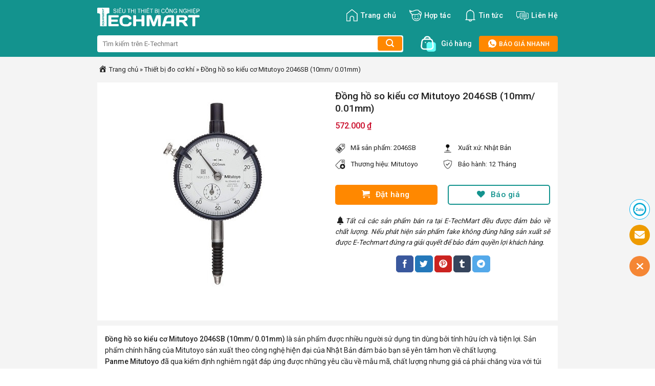

--- FILE ---
content_type: text/html; charset=UTF-8
request_url: https://e-techmart.com/dong-ho-so-kieu-co-mitutoyo-2046sb-10mm-0-01mm.html
body_size: 37364
content:
<!DOCTYPE html>
<!--[if IE 9 ]> <html lang="vi" class="ie9 loading-site no-js"> <![endif]-->
<!--[if IE 8 ]> <html lang="vi" class="ie8 loading-site no-js"> <![endif]-->
<!--[if (gte IE 9)|!(IE)]><!--><html lang="vi" class="loading-site no-js"> <!--<![endif]-->
<head>
	<meta charset="UTF-8" />
	<link rel="profile" href="https://gmpg.org/xfn/11" />
	<link rel="pingback" href="https://e-techmart.com/xmlrpc.php" />

	<script>(function(html){html.className = html.className.replace(/\bno-js\b/,'js')})(document.documentElement);</script>
<meta name='robots' content='index, follow, max-image-preview:large, max-snippet:-1, max-video-preview:-1' />
	<style>img:is([sizes="auto" i], [sizes^="auto," i]) { contain-intrinsic-size: 3000px 1500px }</style>
	<meta name="viewport" content="width=device-width, initial-scale=1, maximum-scale=1" />
	<!-- This site is optimized with the Yoast SEO plugin v25.9 - https://yoast.com/wordpress/plugins/seo/ -->
	<title>Đồng hồ so kiểu cơ Mitutoyo 2046SB (10mm/ 0.01mm) | E-TechMart</title>
	<link rel="canonical" href="https://e-techmart.com/dong-ho-so-kieu-co-mitutoyo-2046sb-10mm-0-01mm.html" />
	<meta property="og:locale" content="vi_VN" />
	<meta property="og:type" content="article" />
	<meta property="og:title" content="Đồng hồ so kiểu cơ Mitutoyo 2046SB (10mm/ 0.01mm) | E-TechMart" />
	<meta property="og:description" content="Đồng hồ so kiểu cơ Mitutoyo 2046SB (10mm/ 0.01mm) là sản phẩm được nhiều người sử dụng tin dùng bởi tính hữu ích và tiện lợi. Sản phẩm chính hãng của Mitutoyo sản xuất theo công nghệ hiện đại của Nhật Bản đảm bảo bạn sẽ yên tâm hơn về chất lượng. Panme Mitutoyo đã qua kiểm..." />
	<meta property="og:url" content="https://e-techmart.com/dong-ho-so-kieu-co-mitutoyo-2046sb-10mm-0-01mm.html" />
	<meta property="og:site_name" content="E-TechMart" />
	<meta property="article:publisher" content="https://www.facebook.com/ETechMartCom/" />
	<meta property="article:published_time" content="2020-12-30T02:44:03+00:00" />
	<meta property="og:image" content="https://e-techmart.com/wp-content/uploads/2020/12/Đồng-hồ-so-kiểu-cơ-Mitutoyo-2046SB-10mm-0.01mm.jpg" />
	<meta property="og:image:width" content="405" />
	<meta property="og:image:height" content="405" />
	<meta property="og:image:type" content="image/jpeg" />
	<meta name="author" content="thanhquyen" />
	<meta name="twitter:card" content="summary_large_image" />
	<meta name="twitter:creator" content="@etechmartcom" />
	<meta name="twitter:site" content="@etechmartcom" />
	<meta name="twitter:label1" content="Được viết bởi" />
	<meta name="twitter:data1" content="thanhquyen" />
	<meta name="twitter:label2" content="Ước tính thời gian đọc" />
	<meta name="twitter:data2" content="1 phút" />
	<script type="application/ld+json" class="yoast-schema-graph">{"@context":"https://schema.org","@graph":[{"@type":"Article","@id":"https://e-techmart.com/dong-ho-so-kieu-co-mitutoyo-2046sb-10mm-0-01mm.html#article","isPartOf":{"@id":"https://e-techmart.com/dong-ho-so-kieu-co-mitutoyo-2046sb-10mm-0-01mm.html"},"author":{"name":"thanhquyen","@id":"https://e-techmart.com/#/schema/person/d5e5c64eff5fd8b7dff02403644c44db"},"headline":"Đồng hồ so kiểu cơ Mitutoyo 2046SB (10mm/ 0.01mm)","datePublished":"2020-12-30T02:44:03+00:00","mainEntityOfPage":{"@id":"https://e-techmart.com/dong-ho-so-kieu-co-mitutoyo-2046sb-10mm-0-01mm.html"},"wordCount":219,"publisher":{"@id":"https://e-techmart.com/#organization"},"image":{"@id":"https://e-techmart.com/dong-ho-so-kieu-co-mitutoyo-2046sb-10mm-0-01mm.html#primaryimage"},"thumbnailUrl":"https://e-techmart.com/wp-content/uploads/2020/12/Đồng-hồ-so-kiểu-cơ-Mitutoyo-2046SB-10mm-0.01mm.jpg","keywords":["Đồng hồ so kiểu cơ Mitutoyo 2046SB (10mm/ 0.01mm)","Mitutoyo 2046SB (10mm/ 0.01mm)Mitutoyo 2046SB (10mm/ 0.01mm)"],"articleSection":["Đồng hồ so","Thiết bị đo cơ khí"],"inLanguage":"vi"},{"@type":"WebPage","@id":"https://e-techmart.com/dong-ho-so-kieu-co-mitutoyo-2046sb-10mm-0-01mm.html","url":"https://e-techmart.com/dong-ho-so-kieu-co-mitutoyo-2046sb-10mm-0-01mm.html","name":"Đồng hồ so kiểu cơ Mitutoyo 2046SB (10mm/ 0.01mm) | E-TechMart","isPartOf":{"@id":"https://e-techmart.com/#website"},"primaryImageOfPage":{"@id":"https://e-techmart.com/dong-ho-so-kieu-co-mitutoyo-2046sb-10mm-0-01mm.html#primaryimage"},"image":{"@id":"https://e-techmart.com/dong-ho-so-kieu-co-mitutoyo-2046sb-10mm-0-01mm.html#primaryimage"},"thumbnailUrl":"https://e-techmart.com/wp-content/uploads/2020/12/Đồng-hồ-so-kiểu-cơ-Mitutoyo-2046SB-10mm-0.01mm.jpg","datePublished":"2020-12-30T02:44:03+00:00","breadcrumb":{"@id":"https://e-techmart.com/dong-ho-so-kieu-co-mitutoyo-2046sb-10mm-0-01mm.html#breadcrumb"},"inLanguage":"vi","potentialAction":[{"@type":"ReadAction","target":["https://e-techmart.com/dong-ho-so-kieu-co-mitutoyo-2046sb-10mm-0-01mm.html"]}]},{"@type":"ImageObject","inLanguage":"vi","@id":"https://e-techmart.com/dong-ho-so-kieu-co-mitutoyo-2046sb-10mm-0-01mm.html#primaryimage","url":"https://e-techmart.com/wp-content/uploads/2020/12/Đồng-hồ-so-kiểu-cơ-Mitutoyo-2046SB-10mm-0.01mm.jpg","contentUrl":"https://e-techmart.com/wp-content/uploads/2020/12/Đồng-hồ-so-kiểu-cơ-Mitutoyo-2046SB-10mm-0.01mm.jpg","width":405,"height":405},{"@type":"BreadcrumbList","@id":"https://e-techmart.com/dong-ho-so-kieu-co-mitutoyo-2046sb-10mm-0-01mm.html#breadcrumb","itemListElement":[{"@type":"ListItem","position":1,"name":"Trang chủ","item":"https://e-techmart.com/"},{"@type":"ListItem","position":2,"name":"Thiết bị đo cơ khí","item":"https://e-techmart.com/danh-muc/thiet-bi-do-co-khi"},{"@type":"ListItem","position":3,"name":"Đồng hồ so kiểu cơ Mitutoyo 2046SB (10mm/ 0.01mm)"}]},{"@type":"WebSite","@id":"https://e-techmart.com/#website","url":"https://e-techmart.com/","name":"E-TechMart","description":"Chúng tôi cung cấp tới khách hàng các sản phẩm thiết bị khoa học kỹ thuật và dụng cụ đo lường chất lượng tốt nhất, giá rẻ nhất. E-TechMart.Com điểm đến tin cậy của khách hàng","publisher":{"@id":"https://e-techmart.com/#organization"},"potentialAction":[{"@type":"SearchAction","target":{"@type":"EntryPoint","urlTemplate":"https://e-techmart.com/?s={search_term_string}"},"query-input":{"@type":"PropertyValueSpecification","valueRequired":true,"valueName":"search_term_string"}}],"inLanguage":"vi"},{"@type":"Organization","@id":"https://e-techmart.com/#organization","name":"Thiết Bị Khoa Học Kỹ Thuật E-TechMart","url":"https://e-techmart.com/","logo":{"@type":"ImageObject","inLanguage":"vi","@id":"https://e-techmart.com/#/schema/logo/image/","url":"https://e-techmart.com/wp-content/uploads/2016/11/logo-e-techmart-vietnam.png","contentUrl":"https://e-techmart.com/wp-content/uploads/2016/11/logo-e-techmart-vietnam.png","width":200,"height":62,"caption":"Thiết Bị Khoa Học Kỹ Thuật E-TechMart"},"image":{"@id":"https://e-techmart.com/#/schema/logo/image/"},"sameAs":["https://www.facebook.com/ETechMartCom/","https://x.com/etechmartcom","https://www.linkedin.com/in/e-techmart/"]},{"@type":"Person","@id":"https://e-techmart.com/#/schema/person/d5e5c64eff5fd8b7dff02403644c44db","name":"thanhquyen"}]}</script>
	<!-- / Yoast SEO plugin. -->


<link rel='dns-prefetch' href='//cdn.jsdelivr.net' />
<link rel='dns-prefetch' href='//fonts.googleapis.com' />
<link rel="alternate" type="application/rss+xml" title="Dòng thông tin E-TechMart &raquo;" href="https://e-techmart.com/feed" />
<link rel="alternate" type="application/rss+xml" title="E-TechMart &raquo; Dòng bình luận" href="https://e-techmart.com/comments/feed" />
<link rel="alternate" type="application/rss+xml" title="E-TechMart &raquo; Đồng hồ so kiểu cơ Mitutoyo 2046SB (10mm/ 0.01mm) Dòng bình luận" href="https://e-techmart.com/dong-ho-so-kieu-co-mitutoyo-2046sb-10mm-0-01mm.html/feed" />
<link rel="prefetch" href="https://e-techmart.com/wp-content/themes/etechmart/assets/js/chunk.countup.fe2c1016.js" />
<link rel="prefetch" href="https://e-techmart.com/wp-content/themes/etechmart/assets/js/chunk.sticky-sidebar.a58a6557.js" />
<link rel="prefetch" href="https://e-techmart.com/wp-content/themes/etechmart/assets/js/chunk.tooltips.29144c1c.js" />
<link rel="prefetch" href="https://e-techmart.com/wp-content/themes/etechmart/assets/js/chunk.vendors-popups.947eca5c.js" />
<link rel="prefetch" href="https://e-techmart.com/wp-content/themes/etechmart/assets/js/chunk.vendors-slider.f0d2cbc9.js" />
<script type="text/javascript">
/* <![CDATA[ */
window._wpemojiSettings = {"baseUrl":"https:\/\/s.w.org\/images\/core\/emoji\/16.0.1\/72x72\/","ext":".png","svgUrl":"https:\/\/s.w.org\/images\/core\/emoji\/16.0.1\/svg\/","svgExt":".svg","source":{"concatemoji":"https:\/\/e-techmart.com\/wp-includes\/js\/wp-emoji-release.min.js?ver=6.8.3"}};
/*! This file is auto-generated */
!function(s,n){var o,i,e;function c(e){try{var t={supportTests:e,timestamp:(new Date).valueOf()};sessionStorage.setItem(o,JSON.stringify(t))}catch(e){}}function p(e,t,n){e.clearRect(0,0,e.canvas.width,e.canvas.height),e.fillText(t,0,0);var t=new Uint32Array(e.getImageData(0,0,e.canvas.width,e.canvas.height).data),a=(e.clearRect(0,0,e.canvas.width,e.canvas.height),e.fillText(n,0,0),new Uint32Array(e.getImageData(0,0,e.canvas.width,e.canvas.height).data));return t.every(function(e,t){return e===a[t]})}function u(e,t){e.clearRect(0,0,e.canvas.width,e.canvas.height),e.fillText(t,0,0);for(var n=e.getImageData(16,16,1,1),a=0;a<n.data.length;a++)if(0!==n.data[a])return!1;return!0}function f(e,t,n,a){switch(t){case"flag":return n(e,"\ud83c\udff3\ufe0f\u200d\u26a7\ufe0f","\ud83c\udff3\ufe0f\u200b\u26a7\ufe0f")?!1:!n(e,"\ud83c\udde8\ud83c\uddf6","\ud83c\udde8\u200b\ud83c\uddf6")&&!n(e,"\ud83c\udff4\udb40\udc67\udb40\udc62\udb40\udc65\udb40\udc6e\udb40\udc67\udb40\udc7f","\ud83c\udff4\u200b\udb40\udc67\u200b\udb40\udc62\u200b\udb40\udc65\u200b\udb40\udc6e\u200b\udb40\udc67\u200b\udb40\udc7f");case"emoji":return!a(e,"\ud83e\udedf")}return!1}function g(e,t,n,a){var r="undefined"!=typeof WorkerGlobalScope&&self instanceof WorkerGlobalScope?new OffscreenCanvas(300,150):s.createElement("canvas"),o=r.getContext("2d",{willReadFrequently:!0}),i=(o.textBaseline="top",o.font="600 32px Arial",{});return e.forEach(function(e){i[e]=t(o,e,n,a)}),i}function t(e){var t=s.createElement("script");t.src=e,t.defer=!0,s.head.appendChild(t)}"undefined"!=typeof Promise&&(o="wpEmojiSettingsSupports",i=["flag","emoji"],n.supports={everything:!0,everythingExceptFlag:!0},e=new Promise(function(e){s.addEventListener("DOMContentLoaded",e,{once:!0})}),new Promise(function(t){var n=function(){try{var e=JSON.parse(sessionStorage.getItem(o));if("object"==typeof e&&"number"==typeof e.timestamp&&(new Date).valueOf()<e.timestamp+604800&&"object"==typeof e.supportTests)return e.supportTests}catch(e){}return null}();if(!n){if("undefined"!=typeof Worker&&"undefined"!=typeof OffscreenCanvas&&"undefined"!=typeof URL&&URL.createObjectURL&&"undefined"!=typeof Blob)try{var e="postMessage("+g.toString()+"("+[JSON.stringify(i),f.toString(),p.toString(),u.toString()].join(",")+"));",a=new Blob([e],{type:"text/javascript"}),r=new Worker(URL.createObjectURL(a),{name:"wpTestEmojiSupports"});return void(r.onmessage=function(e){c(n=e.data),r.terminate(),t(n)})}catch(e){}c(n=g(i,f,p,u))}t(n)}).then(function(e){for(var t in e)n.supports[t]=e[t],n.supports.everything=n.supports.everything&&n.supports[t],"flag"!==t&&(n.supports.everythingExceptFlag=n.supports.everythingExceptFlag&&n.supports[t]);n.supports.everythingExceptFlag=n.supports.everythingExceptFlag&&!n.supports.flag,n.DOMReady=!1,n.readyCallback=function(){n.DOMReady=!0}}).then(function(){return e}).then(function(){var e;n.supports.everything||(n.readyCallback(),(e=n.source||{}).concatemoji?t(e.concatemoji):e.wpemoji&&e.twemoji&&(t(e.twemoji),t(e.wpemoji)))}))}((window,document),window._wpemojiSettings);
/* ]]> */
</script>
<style id='wp-emoji-styles-inline-css' type='text/css'>

	img.wp-smiley, img.emoji {
		display: inline !important;
		border: none !important;
		box-shadow: none !important;
		height: 1em !important;
		width: 1em !important;
		margin: 0 0.07em !important;
		vertical-align: -0.1em !important;
		background: none !important;
		padding: 0 !important;
	}
</style>
<style id='wp-block-library-inline-css' type='text/css'>
:root{--wp-admin-theme-color:#007cba;--wp-admin-theme-color--rgb:0,124,186;--wp-admin-theme-color-darker-10:#006ba1;--wp-admin-theme-color-darker-10--rgb:0,107,161;--wp-admin-theme-color-darker-20:#005a87;--wp-admin-theme-color-darker-20--rgb:0,90,135;--wp-admin-border-width-focus:2px;--wp-block-synced-color:#7a00df;--wp-block-synced-color--rgb:122,0,223;--wp-bound-block-color:var(--wp-block-synced-color)}@media (min-resolution:192dpi){:root{--wp-admin-border-width-focus:1.5px}}.wp-element-button{cursor:pointer}:root{--wp--preset--font-size--normal:16px;--wp--preset--font-size--huge:42px}:root .has-very-light-gray-background-color{background-color:#eee}:root .has-very-dark-gray-background-color{background-color:#313131}:root .has-very-light-gray-color{color:#eee}:root .has-very-dark-gray-color{color:#313131}:root .has-vivid-green-cyan-to-vivid-cyan-blue-gradient-background{background:linear-gradient(135deg,#00d084,#0693e3)}:root .has-purple-crush-gradient-background{background:linear-gradient(135deg,#34e2e4,#4721fb 50%,#ab1dfe)}:root .has-hazy-dawn-gradient-background{background:linear-gradient(135deg,#faaca8,#dad0ec)}:root .has-subdued-olive-gradient-background{background:linear-gradient(135deg,#fafae1,#67a671)}:root .has-atomic-cream-gradient-background{background:linear-gradient(135deg,#fdd79a,#004a59)}:root .has-nightshade-gradient-background{background:linear-gradient(135deg,#330968,#31cdcf)}:root .has-midnight-gradient-background{background:linear-gradient(135deg,#020381,#2874fc)}.has-regular-font-size{font-size:1em}.has-larger-font-size{font-size:2.625em}.has-normal-font-size{font-size:var(--wp--preset--font-size--normal)}.has-huge-font-size{font-size:var(--wp--preset--font-size--huge)}.has-text-align-center{text-align:center}.has-text-align-left{text-align:left}.has-text-align-right{text-align:right}#end-resizable-editor-section{display:none}.aligncenter{clear:both}.items-justified-left{justify-content:flex-start}.items-justified-center{justify-content:center}.items-justified-right{justify-content:flex-end}.items-justified-space-between{justify-content:space-between}.screen-reader-text{border:0;clip-path:inset(50%);height:1px;margin:-1px;overflow:hidden;padding:0;position:absolute;width:1px;word-wrap:normal!important}.screen-reader-text:focus{background-color:#ddd;clip-path:none;color:#444;display:block;font-size:1em;height:auto;left:5px;line-height:normal;padding:15px 23px 14px;text-decoration:none;top:5px;width:auto;z-index:100000}html :where(.has-border-color){border-style:solid}html :where([style*=border-top-color]){border-top-style:solid}html :where([style*=border-right-color]){border-right-style:solid}html :where([style*=border-bottom-color]){border-bottom-style:solid}html :where([style*=border-left-color]){border-left-style:solid}html :where([style*=border-width]){border-style:solid}html :where([style*=border-top-width]){border-top-style:solid}html :where([style*=border-right-width]){border-right-style:solid}html :where([style*=border-bottom-width]){border-bottom-style:solid}html :where([style*=border-left-width]){border-left-style:solid}html :where(img[class*=wp-image-]){height:auto;max-width:100%}:where(figure){margin:0 0 1em}html :where(.is-position-sticky){--wp-admin--admin-bar--position-offset:var(--wp-admin--admin-bar--height,0px)}@media screen and (max-width:600px){html :where(.is-position-sticky){--wp-admin--admin-bar--position-offset:0px}}
</style>
<style id='classic-theme-styles-inline-css' type='text/css'>
/*! This file is auto-generated */
.wp-block-button__link{color:#fff;background-color:#32373c;border-radius:9999px;box-shadow:none;text-decoration:none;padding:calc(.667em + 2px) calc(1.333em + 2px);font-size:1.125em}.wp-block-file__button{background:#32373c;color:#fff;text-decoration:none}
</style>
<link rel='stylesheet' id='Ws247_aio_ct_button_aio_ct_button.css-css' href='https://e-techmart.com/wp-content/plugins/all-in-one-contact-buttons-wpshare247/assets/aio_ct_button.css?ver=1.7' type='text/css' media='all' />
<link rel='stylesheet' id='Ws247_aio_ct_button_fontawesome-6.6.0-css' href='https://e-techmart.com/wp-content/plugins/all-in-one-contact-buttons-wpshare247/assets/js/fontawesome-free-6.6.0/css/all.min.css?ver=6.6.0' type='text/css' media='all' />
<link rel='stylesheet' id='contact-form-7-css' href='https://e-techmart.com/wp-content/plugins/contact-form-7/includes/css/styles.css?ver=6.1.1' type='text/css' media='all' />
<link rel='stylesheet' id='dashicons-css' href='https://e-techmart.com/wp-includes/css/dashicons.min.css?ver=6.8.3' type='text/css' media='all' />
<link rel='stylesheet' id='wp-pagenavi-css' href='https://e-techmart.com/wp-content/plugins/wp-pagenavi/pagenavi-css.css?ver=2.70' type='text/css' media='all' />
<link rel='stylesheet' id='flatsome-main-css' href='https://e-techmart.com/wp-content/themes/etechmart/assets/css/flatsome.css?ver=3.15.6' type='text/css' media='all' />
<style id='flatsome-main-inline-css' type='text/css'>
@font-face {
				font-family: "fl-icons";
				font-display: block;
				src: url(https://e-techmart.com/wp-content/themes/etechmart/assets/css/icons/fl-icons.eot?v=3.15.6);
				src:
					url(https://e-techmart.com/wp-content/themes/etechmart/assets/css/icons/fl-icons.eot#iefix?v=3.15.6) format("embedded-opentype"),
					url(https://e-techmart.com/wp-content/themes/etechmart/assets/css/icons/fl-icons.woff2?v=3.15.6) format("woff2"),
					url(https://e-techmart.com/wp-content/themes/etechmart/assets/css/icons/fl-icons.ttf?v=3.15.6) format("truetype"),
					url(https://e-techmart.com/wp-content/themes/etechmart/assets/css/icons/fl-icons.woff?v=3.15.6) format("woff"),
					url(https://e-techmart.com/wp-content/themes/etechmart/assets/css/icons/fl-icons.svg?v=3.15.6#fl-icons) format("svg");
			}
</style>
<link rel='stylesheet' id='flatsome-style-css' href='https://e-techmart.com/wp-content/themes/etechmart/style.css?ver=3.15.6' type='text/css' media='all' />
<link rel='stylesheet' id='flatsome-googlefonts-css' href='//fonts.googleapis.com/css?family=Roboto%3Aregular%2C500%2Cregular%2C500%2Cregular&#038;display=swap&#038;ver=3.9' type='text/css' media='all' />
<script type="text/javascript" src="https://e-techmart.com/wp-includes/js/jquery/jquery.min.js?ver=3.7.1" id="jquery-core-js"></script>
<script type="text/javascript" src="https://e-techmart.com/wp-includes/js/jquery/jquery-migrate.min.js?ver=3.4.1" id="jquery-migrate-js"></script>
<link rel="https://api.w.org/" href="https://e-techmart.com/wp-json/" /><link rel="alternate" title="JSON" type="application/json" href="https://e-techmart.com/wp-json/wp/v2/posts/7229" /><link rel="EditURI" type="application/rsd+xml" title="RSD" href="https://e-techmart.com/xmlrpc.php?rsd" />
<meta name="generator" content="WordPress 6.8.3" />
<link rel='shortlink' href='https://e-techmart.com/?p=7229' />
<link rel="alternate" title="oNhúng (JSON)" type="application/json+oembed" href="https://e-techmart.com/wp-json/oembed/1.0/embed?url=https%3A%2F%2Fe-techmart.com%2Fdong-ho-so-kieu-co-mitutoyo-2046sb-10mm-0-01mm.html" />
<link rel="alternate" title="oNhúng (XML)" type="text/xml+oembed" href="https://e-techmart.com/wp-json/oembed/1.0/embed?url=https%3A%2F%2Fe-techmart.com%2Fdong-ho-so-kieu-co-mitutoyo-2046sb-10mm-0-01mm.html&#038;format=xml" />
<style>.bg{opacity: 0; transition: opacity 1s; -webkit-transition: opacity 1s;} .bg-loaded{opacity: 1;}</style><!--[if IE]><link rel="stylesheet" type="text/css" href="https://e-techmart.com/wp-content/themes/etechmart/assets/css/ie-fallback.css"><script src="//cdnjs.cloudflare.com/ajax/libs/html5shiv/3.6.1/html5shiv.js"></script><script>var head = document.getElementsByTagName('head')[0],style = document.createElement('style');style.type = 'text/css';style.styleSheet.cssText = ':before,:after{content:none !important';head.appendChild(style);setTimeout(function(){head.removeChild(style);}, 0);</script><script src="https://e-techmart.com/wp-content/themes/etechmart/assets/libs/ie-flexibility.js"></script><![endif]--><!-- Google tag (gtag.js) -->
<script async src="https://www.googletagmanager.com/gtag/js?id=G-L7LGZBWRL5"></script>
<script>
  window.dataLayer = window.dataLayer || [];
  function gtag(){dataLayer.push(arguments);}
  gtag('js', new Date());

  gtag('config', 'G-L7LGZBWRL5');
</script><link rel="icon" href="https://e-techmart.com/wp-content/uploads/2023/01/favicon-etechmart.png" sizes="32x32" />
<link rel="icon" href="https://e-techmart.com/wp-content/uploads/2023/01/favicon-etechmart.png" sizes="192x192" />
<link rel="apple-touch-icon" href="https://e-techmart.com/wp-content/uploads/2023/01/favicon-etechmart.png" />
<meta name="msapplication-TileImage" content="https://e-techmart.com/wp-content/uploads/2023/01/favicon-etechmart.png" />
<style id="custom-css" type="text/css">:root {--primary-color: #446084;}.container-width, .full-width .ubermenu-nav, .container, .row{max-width: 930px}.row.row-collapse{max-width: 900px}.row.row-small{max-width: 922.5px}.row.row-large{max-width: 960px}.header-main{height: 60px}#logo img{max-height: 60px}#logo{width:200px;}.header-bottom{min-height: 50px}.header-top{min-height: 30px}.transparent .header-main{height: 90px}.transparent #logo img{max-height: 90px}.has-transparent + .page-title:first-of-type,.has-transparent + #main > .page-title,.has-transparent + #main > div > .page-title,.has-transparent + #main .page-header-wrapper:first-of-type .page-title{padding-top: 140px;}.header.show-on-scroll,.stuck .header-main{height:70px!important}.stuck #logo img{max-height: 70px!important}.search-form{ width: 100%;}.header-bg-color {background-color: #13938e}.header-bottom {background-color: #13938e}.stuck .header-main .nav > li > a{line-height: 50px }@media (max-width: 549px) {.header-main{height: 70px}#logo img{max-height: 70px}}.main-menu-overlay{background-color: #000000}/* Background Color */[data-icon-label]:after, .secondary.is-underline:hover,.secondary.is-outline:hover,.icon-label,.button.secondary:not(.is-outline),.button.alt:not(.is-outline), .badge-inner.on-sale, .button.checkout, .single_add_to_cart_button, .current .breadcrumb-step{ background-color:#ff8800; }[data-text-bg="secondary"]{background-color: #ff8800;}/* Color */.secondary.is-underline,.secondary.is-link, .secondary.is-outline,.stars a.active, .star-rating:before, .woocommerce-page .star-rating:before,.star-rating span:before, .color-secondary{color: #ff8800}/* Color !important */[data-text-color="secondary"]{color: #ff8800!important;}/* Border */.secondary.is-outline:hover{border-color:#ff8800}body{font-size: 100%;}@media screen and (max-width: 549px){body{font-size: 100%;}}body{font-family:"Roboto", sans-serif}body{font-weight: 0}body{color: #222222}.nav > li > a {font-family:"Roboto", sans-serif;}.mobile-sidebar-levels-2 .nav > li > ul > li > a {font-family:"Roboto", sans-serif;}.nav > li > a {font-weight: 500;}.mobile-sidebar-levels-2 .nav > li > ul > li > a {font-weight: 500;}h1,h2,h3,h4,h5,h6,.heading-font, .off-canvas-center .nav-sidebar.nav-vertical > li > a{font-family: "Roboto", sans-serif;}h1,h2,h3,h4,h5,h6,.heading-font,.banner h1,.banner h2{font-weight: 500;}h1,h2,h3,h4,h5,h6,.heading-font{color: #222222;}.breadcrumbs{text-transform: none;}button,.button{text-transform: none;}.nav > li > a, .links > li > a{text-transform: none;}.section-title span{text-transform: none;}h3.widget-title,span.widget-title{text-transform: none;}.alt-font{font-family: "Roboto", sans-serif;}.alt-font{font-weight: 0!important;}.header:not(.transparent) .header-nav-main.nav > li > a {color: #ffffff;}a{color: #222222;}.absolute-footer, html{background-color: #ffffff}/* Custom CSS */#ft-contact-icons-out-m {padding:1px 0px;}.show-all-icon {background:#ff8800;color:#fff!important;}.page-template-default .page-wrapper {padding-bottom:inherit;}.grecaptcha-badge {display:none!important;}.page-template-default div#content p,.entry-content.single-page p,.entry-content.single-page ul li,.single-new div#content p,.single-new div#content ul li,#ez-toc-container a {font-size:14px;}#logo {margin-top:15px;}.header-search-form .searchform-wrapper {min-width:600px;} .header-search-form .searchform-wrapper input {border:none;background-color:#fff;border-radius:4px;} .header-search-form .searchform-wrapper button.ux-search-submit {background-color:#FF8800!important;border:none;box-sizing:border-box;border-radius:4px;cursor:pointer;outline:none;z-index:1;min-width:48px;float:right;min-height:0px;color:#FFFFFF!important;margin-left:-15px;box-shadow:none;line-height:28px;vertical-align:middle;}a.cart-btn img {width:30px;margin-right:10px;} .sanpham-home>.col>.col-inner .row {padding:12px;margin-left:-10px;margin-right:-10px;} .col.post-item:hover {box-shadow:0 1px 7px 0 rgb(0 0 0 / 30%);z-index:1;} .col.post-item {border:1px solid transparent;border-bottom-color:#f4f4f4;padding:12px;background:#fff;} span.doitac-brand {background:rgb(237,102,29);background:linear-gradient(90deg,rgba(237,102,29,1) 30%,rgba(251,148,37,1) 100%);font-size:10px;padding:3px;color:#fff;text-transform:uppercase;position:relative;top:-2px;border-radius:2px;} .price-box {color:#d0021b;display:inline-block;font-size:15px;font-weight:700;line-height:1.33;margin:2px 4px 0 0;} h5.post-title.is-large {display:-webkit-box;-webkit-line-clamp:2;-webkit-box-orient:vertical;overflow:hidden;} .css-baogia {border:1px solid #13938e;border-radius:5px;text-align:center;margin-top:10px;color:#13938e;} span.baogia-button i {font-size:15px;vertical-align:middle;} .css-baogia:hover {background:#effffe;} .box-image img {border-radius:5px;} .tophotline a {color:#FFFFFF;background-color:#FF8800;border-color:#FF8800;border-radius:4px;font-weight:500;font-size:0.8rem;line-height:1;padding:8px 16px;} a.cart-btn span.qty {font-size:0.875rem;color:#fff;} .tophotline a:hover {background-color:#E56700;border-color:#E56700;} ul.header-nav>li>a>svg {font-size:24px;vertical-align:middle;} ul.mobile-nav i.icon-menu {font-size:40px!important;font-weight:bolder!important;color:#fff;} .section-title-normal,.section-title-normal span {border-bottom:none;} h2.section-title.section-title-normal {font-size:large;} .section-title-container {margin-bottom:0;} .section-title a {font-weight:400;} .icon-box.featured-box.icon-box-center.text-center {min-width:113px;padding:5px;} p#breadcrumbs span.dashicons {font-size:17px;} p#breadcrumbs {margin-bottom:15px;margin-top:-15px;font-size:13px;} .single-post main#main {background-color:#f4f4f4;} .single-post .article-inner header.entry-header {background:#fff;padding:15px;} .product-gallery {text-align:center;} .single-post h1 {font-size:larger;margin-top:revert;} span.woocommerce-Price-amount.amount {color:#c90927;font-weight:500;padding-right:13px;} .thongtinsp {display:flex;align-items:start;padding-bottom:10px;font-size:smaller;} .thongtinsp img {display:inline-block;vertical-align:middle;margin-right:10px;width:20px;height:20px;} .price-box strong {font-weight:500;} .price-wrapper {padding-bottom:20px;}span.woocommerce-Price-amount.amount svg {font-size:22px;vertical-align:middle;}.entry-content.single-page {background:#fff;padding:15px;margin-top:10px;}.single-post h2,.single-post h3 {font-size:large;border-bottom:1px solid #ccc;padding-bottom:5px;margin-bottom:14px;padding-top:15px;}b,strong {font-weight:500;}.entry-content.single-page ul li {list-style:circle;}.single-post table {border:1px solid #ddd;}.single-post table td:first-child {padding:8px!important;line-height:1.428571429;vertical-align:top;border-right:1px solid #ddd;}.single-post table {border:1px solid #d9d7d7;background:#f4f4f4;}.single-post table td:first-child {padding:8px!important;line-height:1.428571429;vertical-align:top;border-right:1px solid #d9d7d7;}.single-post table td {border-bottom:1px solid #d9d7d7;color:#222;}footer.entry-meta {text-align:left;background:#fff;margin-top:10px;padding:12px;}.single-post .entry-content.single-page img {margin:0 auto;display:block;}.entry-content.single-page p {margin-bottom:auto;}.entry-content.single-page table th {padding:8px!important;line-height:1.428571429;vertical-align:top;border-bottom:1px solid #d9d7d7;font-weight:400;text-transform:inherit;letter-spacing:inherit;}.entry-content.single-page iframe {margin:0 auto;display:block;width:100%;}        .single-post .single-page {overflow:hidden;position:relative;padding-bottom:25px;} .techmart_readmore {text-align:center;cursor:pointer;position:absolute;z-index:10;bottom:0;width:100%;background:#fff;} .techmart_readmore:before {height:55px;margin-top:-45px;content:"";background:-moz-linear-gradient(top,rgba(255,255,255,0) 0%,rgba(255,255,255,1) 100%);background:-webkit-linear-gradient(top,rgba(255,255,255,0) 0%,rgba(255,255,255,1) 100%);background:linear-gradient(to bottom,rgba(255,255,255,0) 0%,rgba(255,255,255,1) 100%);filter:progid:DXImageTransform.Microsoft.gradient( startColorstr='#ffffff00',endColorstr='#ffffff',GradientType=0 );display:block;} .techmart_readmore a {color:#13938e;display:block;} .techmart_readmore a:after {content:'';width:0;right:0;border-top:6px solid #13938e;border-left:6px solid transparent;border-right:6px solid transparent;display:inline-block;vertical-align:middle;margin:-2px 0 0 5px;} .techmart_readmore_less a:after {border-top:0;border-left:6px solid transparent;border-right:6px solid transparent;border-bottom:6px solid #13938e;} .techmart_readmore_less:before {display:none;}.blog-share span {vertical-align:super;}footer.entry-meta .tags a {padding:5px;margin-right:5px;line-height:40px;border-radius:3px;border:1px solid #d1cbcb;}footer.entry-meta .tags .dashicons.dashicons-tag {vertical-align:sub;}footer.entry-meta .tags {overflow-y:hidden;white-space:nowrap;padding:0;margin:0;}div#row-dathang {padding-top:20px;}div#col-dathang,div#col-baogia {padding:0 9.8px 0px;}div#col-dathang .button,div#col-baogia .button {border-radius:5px;font-weight:500;border:none;}div#col-dathang .button.primary.expand {background:#f80;} div#col-baogia button.button.primary.is-outline.lowercase.expand {border:2px solid #13938e;color:#13938e;}div#col-baogia button.button.primary.is-outline.lowercase.expand:hover {background:#13938e;color:#fff;}p.infocamket {font-size:smaller;font-style:italic;text-align:justify;}.blog-share {padding-top:15px;}.splienquan {padding-top:14px;margin-bottom:-100px;}.splienquan h4 {margin-left:-13px;}.css-baogia a {color:#13938e;}span.baogia-button {vertical-align:text-top;}.archive main#main,.search-results main#main {background-color:#f4f4f4;}.taxonomy-description {background:#fff;padding:12px;}h1.page-title {background:#e2e2e2;padding:12px;font-size:medium;}.archive .blog-archive .row>.large-12 .row,.search-results .blog-archive .row>.large-12 .row {padding-left:15px;padding-right:15px;}.archive .blog-archive .row>.large-12,.search-results .blog-archive .row>.large-12 {padding-bottom:10px;}ul.page-numbers.nav-pagination {padding:20px 0 0;}.nav-pagination>li>.current,.nav-pagination>li>span:hover,.nav-pagination>li>a:hover {border-color:#13938e;background-color:#13938e;}.nav-pagination>li>span,.nav-pagination>li>a {border-radius:5px;font-weight:500;}header#header .top-divider {display:none;}.tax-new_category .tintuc,.post-type-archive-new .tintuc {padding:15px 15px;}.tintuc h2 {display:-webkit-box;-webkit-line-clamp:1;-webkit-box-orient:vertical;overflow:hidden;text-align:left;margin:6px 0;}.tintuc p.motangan {display:-webkit-box;-webkit-line-clamp:3;-webkit-box-orient:vertical;overflow:hidden;text-align:justify;margin-bottom:15px;}.tintuc span.readmore {border:1px solid #13938e;padding:5px 40px;background:#f0fdfd;text-transform:uppercase;border-radius:5px;}.tax-new_category ul.page-numbers.nav-pagination,.post-type-archive-new ul.page-numbers.nav-pagination {margin:0 auto;padding-bottom:15px;}.tax-new_category .large-12.col,.post-type-archive-new .large-12.col,.col-brand {padding-bottom:0;margin-top:30px;}.tax-new_category h1.page-title,.post-type-archive-new h1.page-title {margin-bottom:0;}.single-new #main {background:#f4f4f4;}div#baiviettintuc {background:#fff;padding:15px;}div#baiviettintuc h2,div#baiviettintuc h3,div#baiviettintuc h4 {font-size:large;}div#baiviettintuc img {text-align:center;margin:0 auto;display:block;}div#baiviettintuc ul,div#baiviettintuc ol {padding-left:15px;}.newlienquan {padding-left:15px;padding-right:15px;margin-top:-20px;}.newlienquan .box-text.text-center {text-align:left;}.newlienquan h2.post-title {display:-webkit-box;-webkit-line-clamp:1;-webkit-box-orient:vertical;overflow:hidden;}.newlienquan p.motangan {display:-webkit-box;-webkit-line-clamp:3;-webkit-box-orient:vertical;overflow:hidden;}.viewthor {display:flex;margin-bottom:10px;background:#ececec;padding:2px 4px;}.viewthor span:first-child {padding-right:15px;font-size:12px;}.viewthor span {font-size:12px;}.viewthor span i {vertical-align:sub;font-size:medium;}.wp-pagenavi {text-align:center;padding:10px;}.wp-pagenavi a,.wp-pagenavi span {text-decoration:none;border:2px solid #13938e;padding:5px;margin:0 0.2em;border-radius:5px;font-size:1.1em;height:2.25em;width:auto;min-width:2.25em;padding:0 7px;}.wp-pagenavi span.current {font-weight:500;background:#13938e;border-color:#13938e;color:#fff;}form#order_form {display:none;}.woocommerce-checkout .woocommerce {max-width:630px;box-shadow:0px 0px 18px rgb(0 0 0 / 12%);margin:0 auto;}.woocommerce-checkout .woocommerce {background:#fff;padding:10px;}body .woocommerce {font-size:14px;}.woocommerce-checkout .woocommerce .checkout-cart-checkout-layout {background:#fff;display:inline-block;}.checkout-cart-checkout-layout {width:100%;}#customer_address_details,#cclw_additional_fields,#cclw_order_details_table,#cclw_payment_section {padding:3px;}.woocommerce-billing-fields,div#cclw_order_details_table h3.border_html {border-top:none;}div#cclw_order_details_table h3 {display:none;}.woocommerce-checkout .cclw_opc_main .border_html {border-left-style:solid;border-width:3px;border-color:#13938e;}.woocommerce-checkout .cclw_opc_main .border_html {font-weight:500;}.woocommerce-checkout .cclw_opc_main .border_html {line-height:10px;font-size:inherit!important;}.woocommerce-checkout .border_html {width:100%;height:auto;line-height:21px;text-align:left;padding:10px;background-color:var(--main-bg-color);margin-bottom:12px!important;margin-top:0px!important;text-transform:uppercase;display:inline-block;color:var(--main-bor-text-color);font-size:18px!important;font-weight:500;box-sizing:border-box;} form.checkout h3 {font-size:1.1em;overflow:hidden;padding-top:10px;font-weight:bolder;text-transform:uppercase;}#cclw_order_details_table .cclw_order_review_table table {width:100%;display:inline-table;margin-top:0px;margin-bottom:0px;border-collapse:collapse;border:none!important;}#cclw_order_details_table .cclw_order_review_table table thead {background:var(--main-bg-color);color:var(--main-bor-text-color);}#cclw_order_details_table .cclw_order_review_table table tr,#cclw_order_details_table .cclw_order_review_table table td {border:none!important;height:auto!important;}#cclw_order_details_table .cclw_order_review_table table.cclw-style-1 th {width:25%;} #cclw_order_details_table .cclw_order_review_table table th {line-height:inherit;background:#ffcd4d!important;} #cclw_order_details_table .cclw_order_review_table table th {border:none!important;border-bottom:1px solid #CCC;text-align:center;padding:10px!important;font-size:11px;margin:0px;background:#13938e !important;color:#fff;font-weight:500;} .shop_table thead th,.shop_table .order-total td,.shop_table .order-total th {border-width:3px;} .onestepcheckout-summary th {border-bottom:1px solid #ccc!important;line-height:30px;}#cclw_payment_section #payment ul.payment_methods {list-style:none outside;}#cclw_order_details_table .cclw_order_review_table table.cclw-style-1 td {vertical-align:middle;width:25%;text-align:center;padding:0px;padding-top:10px;}.onestepcheckout-summary img {width:48px;}.wrapper_qty select {border-radius:999px;}div#col-order p {font-size:.9em;}div#col-order span input {margin-bottom:-10px;}div#col-order span input,div#col-order span textarea {margin-bottom:-10px;margin-top:5px;border-radius:5px;}.dathang input.wpcf7-submit {margin:0!important;display:block!important;background:#ff8800!important;color:#fff!important;border-radius:4px!important;width:100%;font-weight:500;padding:15px 40px;font-size:16px;}.category .col.post-item h5 {font-size:inherit;}.category .techmart_readmore {width:95%;}#thongtinsp {display:none;}.css-baogia form {margin-bottom:0;}.css-baogia button {margin:0 auto;font-weight:500;}.css-baogia button i {vertical-align:middle;}.page-id-7 main#main,.page-template-default main#main {background-color:#f4f4f4;}.page-id-7 .large-12 .col-inner,.page-template-default .large-12 .col-inner {background:#ffff;}.page-template-default .large-12 .col-inner {padding:10px;}.pagelienhe p {font-size:14px;}.pagelienhe h4 {margin-bottom:17px;}.pagelienhe p {font-size:13px;margin-bottom:10px;}.pagelienhe .dashicons {margin-right:8px;}.pagelienhe iframe {border-radius:15px;}.page-template-default .large-12 .col-inner p {text-align:justify;}.motahome p {font-size:14px;margin-bottom:auto;color:rgb(119,119,119);} .motahome h1 {font-size:18px;margin-top:10px;margin-bottom:10px;}#wrapper,#main {background-color:#f4f4f4;}.sanpham-home h2.section-title {padding-top:15px;}i.dashicons.dashicons-star-filled {line-height:inherit;font-size:13px;vertical-align:middle;}.titlemenu {padding:0 11.8px 19.6px!important;}.ttukhoa {font-size:medium;font-weight:500;margin:10px 0 10px 0;display:block;}.cotkey ul {display:flex;flex-wrap:wrap;padding-left:0px;margin-top:12px;margin-bottom:0;}.cotkey ul li {color:rgb(119,119,119);flex-basis:25%;margin-bottom:3px;white-space:nowrap;text-overflow:ellipsis;overflow:hidden;text-transform:capitalize;margin-left:0;}.cotkey ul li a {color:rgb(119,119,119);text-decoration:none;line-height:0px;font-size:12px;}.cotkey ul li i {vertical-align:middle;}.chantrang h4 {font-size:0.875rem;color:#222222}.chantrang a.ux-menu-link__link {font-size:0.875rem;color:#777777}.chantrang ul li {list-style:none;margin-left:0;font-size:0.875rem;color:#777777}.absolute-footer {border-top:1px solid #E8E8E8;}ul.links li {margin:0 0.4em 0.4em;}@media (max-width:767px) {.cotkey ul li {flex-basis:50%;}}.search-no-results header.archive-page-header .row>.col {padding-bottom:7px;}.search-no-results section.no-results.not-found .page-content p {background:#fff;padding:10px;margin-bottom:5px;font-size:13px;}.search-no-results .row.align-center>.col {padding-bottom:0;margin-bottom:-30px;}section.no-results.not-found h1.page-title {font-size:14px;font-weight:400;}.search h1.page-title {text-transform:inherit;font-weight:400;}.chantrang {padding-bottom:0!important;}.homenews .titlemenu {padding:0 12.8px 19.6px!important;}.homenews h2.section-title {padding-top:15px;padding-bottom:10px;}.homenews {margin-top:-24px;margin-bottom:-12px;}.homenews .cotnew {padding:0 14.8px 19.6px;}.homenews .is-divider {display:none;}.homenews p.from_the_blog_excerpt {margin-top:0.4em;display:-webkit-box;-webkit-line-clamp:2;-webkit-box-orient:vertical;overflow:hidden;color:#777;}.tieuchi,.homedanhmuc .stack {overflow-x:auto;}.tieuchi::-webkit-scrollbar,.homedanhmuc .stack::-webkit-scrollbar {height:0;}.tieuchi p {font-size:14px;width:80px;margin:0 auto;}.homedanhmuc h4 {margin-left:15px;padding-top:15px;padding-bottom:6px;}.homedanhmuc .stack .col-inner .box {min-width:109px;padding:5px;}.homedanhmuc {margin-bottom:10px;}.homedanhmuc .stack .col-inner .box .box-image img {border-radius:20px;}.homedanhmuc .stack .col-inner .box .box-text {padding-right:0;padding-left:0;height:50px;}section.no-results .page-content {background:#fff;padding:7px 7px 0px 10px;font-size:13px;margin-bottom:10px;}.single-post .entry-content.single-page {overflow:hidden;position:relative;margin-bottom:20px;padding-bottom:25px;}.fix_height{max-height:300px;overflow:hidden;position:relative;}.tag h5.post-title.is-large {font-size:1em;}.khungbrand .col-inner {background:#fff;border-radius:10px;border:1px solid #ddd;}.khungbrand .col-inner .box-image {padding:10px;}.khungbrand .col-inner .box-text.text-center {padding-top:0;font-size:12px;}#row-brand ul.page-numbers {margin:0 auto;padding-bottom:30px;}.aw__s3y2ji8.init {display:block;position:fixed;bottom:0px;height:50px;width:100%;min-width:320px;background-color:#FFFFFF;margin:0px auto;z-index:3;will-change:transform;} .aw__m1c786tn {display:-webkit-box;display:-webkit-flex;display:-ms-flexbox;display:flex;height:100%;grid-template-columns:repeat(5,1fr);padding:0px;margin:0px;list-style:none;box-shadow:0px 0px 4px 0px rgb(0 0 0 / 25%);} .mbetech {-webkit-flex:1 1 auto;-ms-flex:1 1 auto;flex:1 1 auto;text-align:center;position:relative;} .aw__no13vby:first-child {padding-right:0px;} .aw__no13vby {float:none;height:100%;line-height:48px;padding:0px 24px;cursor:pointer;} .aw__nyc6bt3 {color:#8C8C8C !important;-webkit-text-decoration:none;text-decoration:none;display:block;position:relative;float:none;height:100%;} .aw__i1mz534q--active {color:#FF8800;}.aw__i1mz534q {vertical-align:middle;font-size:23px;padding:4px;color:inherit;}.aw__suuviek.show-mobile {float:none;display:block;font-size:0.625rem;line-height:initial;height:11px;width:100%;bottom:0px;position:absolute;color:#8c8c8c;}.aw__m1b4dcd9 {-webkit-flex:1 1 auto;-ms-flex:1 1 auto;flex:1 1 auto;text-align:center;position:relative;}.aw__i15cvmi8 {vertical-align:middle;font-size:23px;padding:4px;color:inherit;} .aw__c94dqx1 {position:absolute;bottom:42px;text-align:center;left:calc(50% - 35px);width:70px;height:19px;}.aw__c94dqx1 > img {width:100%;}.aw__pt1f5i2 {width:70px;height:70px;background:#13938e;color:#FFFFFF;font-size:0.875rem;font-stretch:normal;font-style:normal;line-height:3.7;-webkit-letter-spacing:normal;-moz-letter-spacing:normal;-ms-letter-spacing:normal;letter-spacing:normal;border-radius:50%;-webkit-text-decoration:none;text-decoration:none;position:absolute;left:calc(50% - 35px);top:-10px;padding:0px;} .aw__no13vby {float:none;height:100%;line-height:48px;padding:0px 24px;cursor:pointer;}.aw__nd1jzs7 {color:#8C8C8C;-webkit-text-decoration:none;text-decoration:none;display:block;position:relative;float:none;height:100%;}.aw__i1y6o0rg--primary {color:#222222;} .aw__i1y6o0rg {vertical-align:middle;font-size:28px;color:inherit;}.aw__niix3dx:first-child {padding-right:0px;padding-left:0px;} .aw__niix3dx {padding:0px 4px;line-height:35px;float:none;height:100%;cursor:pointer;}.aw__m1n6mt95 {position:relative;height:100%;}.aw__n1dsgmc2 {color:#8C8C8C !important;-webkit-text-decoration:none;text-decoration:none;display:block;position:relative;float:none;height:100%;}.aw__ni1kkjr:first-child {padding-right:0px;padding-left:0px;} .aw__ni1kkjr {padding:0px 4px;line-height:35px;float:none;height:100%;cursor:pointer;}.aw__m5g01l {position:relative;height:100%;font-weight:normal;}.aw__n1ft98bj {color:#8C8C8C !important;-webkit-text-decoration:none;text-decoration:none;display:block;position:relative;float:none;height:100%;}.aw__i1phx8wr {vertical-align:middle;font-size:28px;padding:4px;color:inherit;} li.mbetech a {color:#8c8c8c;}.aw__n1dsgmc2 svg {font-size:16px;margin-top:9px;}.aw__m5g01l svg {font-size:20px;margin-top:8px;}.aw__nd1jzs7 svg {width:2em;fill:#fff;}.aw__nd1jzs7 span.show-mobile.aw__suuviek {color:#fff;}@media (max-width:575px){.aw__no13vby {padding:0px 4px;line-height:35px;}}.categories-sub {background:rgb(255, 255, 255);margin-top:10px;}h2.categories-title {font-size:16px;font-weight:500;margin:0px;padding:12px 12px 12px;font-stretch:normal;font-style:normal;line-height:1.41;letter-spacing:normal;color:rgb(34, 34, 34);}.oneRowContent-menu {overflow-x:auto;background-color:#fff;display:flex;align-items:flex-start;list-style:none;-ms-overflow-style:none;overflow:-moz-scrollbars-none;scrollbar-width:none;}a.categories-smenu {padding:12px 0px 0px;border-top:1px solid rgb(244, 244, 244);}li.categories-sitem {height:86px;outline:none;position:relative;list-style:none;cursor:pointer;flex:1 1 33.33%;min-width:137.143px;}a.categories-asub {background-size:cover;-webkit-box-align:center;align-items:center;text-decoration:none;height:100%;flex-direction:column;}img.categories-imgsub {flex-basis:30%;display:flex;-webkit-box-pack:center;justify-content:center;-webkit-box-align:center;align-items:center;width:52px;height:52px;border-radius:50%;padding:2px;margin-bottom:5px;background-color:rgb(244, 244, 244);outline:none;-webkit-user-drag:none;user-select:none;}span.Categories-tsub {color:rgb(34, 34, 34);line-height:1.33;font-size:14px;margin-bottom:4px;font-weight:normal;font-stretch:normal;font-style:normal;}span.Categories-tsub {padding:0 5px 0 5px;text-align:center;display:-webkit-box;-webkit-line-clamp:1;-webkit-box-orient:vertical;overflow:hidden;}.mfp-content .nav-sidebar li a {font-size:12px;font-weight:inherit;color:#000;text-transform:uppercase;}.mfp-content .nav-sidebar li a img.ux-sidebar-menu-icon {border-radius:5px;}.mfp-content ul.sub-menu li button.toggle {font-size:12px;font-weight:normal;color:#000;opacity:1;text-transform:uppercase;}.mfp-content ul.sub-menu li a {text-transform:none!important;font-weight:normal!important;opacity:1!important;color:#000!important;}.toggle {width:25px;}.nav-slide-header .toggle i {margin-right:4px;}div#comments {margin-top:80px;border-radius:10px;}#comments .comment-respond {border-radius:5px;}#comments .comment-respond label,#comments .comment-respond input {font-weight:500;}p.form-submit input {border-radius:5px;background:#459bac;}p.comment-notes {display:none;}.comment-respond textarea,.comment-respond input {border-radius:5px;}span.says,.comment-meta.commentmetadata {display:none;}cite.strong.fn {font-weight:500;}ol.comment-list {background:#fff;border-radius:5px;padding:5px;}ul.children .comment.byuser {background:#e7e7e7;border-radius:5px;}/* Custom CSS Mobile */@media (max-width: 549px){.header-search-form .searchform-wrapper {min-width:auto;}.category .techmart_readmore {width:90%;}.mtcot {padding:0 12px 30px;}/*.chantrang {padding-top:45px!important;padding-bottom:30px!important;}*/.icon-box.featured-box.icon-box-center.text-center {min-width:97px;}.homedanhmuc .stack .col-inner .box {min-width:90px;}.homedanhmuc .box-text-inner p,.tieuchi p {font-size:12px;}.absolute-footer {display: none;}div#baiviettintuc {padding:10px;}div#baiviettintuc h1.cat-new-title {font-size:20px;}}.label-new.menu-item > a:after{content:"New";}.label-hot.menu-item > a:after{content:"Hot";}.label-sale.menu-item > a:after{content:"Sale";}.label-popular.menu-item > a:after{content:"Popular";}</style></head>

<body class="wp-singular post-template-default single single-post postid-7229 single-format-standard wp-theme-etechmart lightbox nav-dropdown-has-arrow nav-dropdown-has-shadow nav-dropdown-has-border mobile-submenu-slide mobile-submenu-slide-levels-2">


<a class="skip-link screen-reader-text" href="#main">Skip to content</a>

<div id="wrapper">

	
	<header id="header" class="header has-sticky sticky-jump">
		<div class="header-wrapper">
			<div id="masthead" class="header-main ">
      <div class="header-inner flex-row container logo-left medium-logo-center" role="navigation">

          <!-- Logo -->
          <div id="logo" class="flex-col logo">
            
<!-- Header logo -->
<a href="https://e-techmart.com/" title="E-TechMart - Chúng tôi cung cấp tới khách hàng các sản phẩm thiết bị khoa học kỹ thuật và dụng cụ đo lường chất lượng tốt nhất, giá rẻ nhất. E-TechMart.Com điểm đến tin cậy của khách hàng" rel="home">
		<img width="0" height="0" src="https://e-techmart.com/wp-content/uploads/2022/11/logo-e-techmart1.svg" class="header_logo header-logo" alt="E-TechMart"/><img  width="0" height="0" src="https://e-techmart.com/wp-content/uploads/2022/11/logo-e-techmart1.svg" class="header-logo-dark" alt="E-TechMart"/></a>
          </div>

          <!-- Mobile Left Elements -->
          <div class="flex-col show-for-medium flex-left">
            <ul class="mobile-nav nav nav-left ">
              <li class="nav-icon has-icon">
  		<a href="#" data-open="#main-menu" data-pos="left" data-bg="main-menu-overlay" data-color="" class="is-small" aria-label="Menu" aria-controls="main-menu" aria-expanded="false">
		
		  <i class="icon-menu" ></i>
		  		</a>
	</li>            </ul>
          </div>

          <!-- Left Elements -->
          <div class="flex-col hide-for-medium flex-left
            flex-grow">
            <ul class="header-nav header-nav-main nav nav-left  nav-size-medium nav-spacing-xlarge nav-uppercase" >
                          </ul>
          </div>

          <!-- Right Elements -->
          <div class="flex-col hide-for-medium flex-right">
            <ul class="header-nav header-nav-main nav nav-right  nav-size-medium nav-spacing-xlarge nav-uppercase">
              <li id="menu-item-19400" class="menu-item menu-item-type-custom menu-item-object-custom menu-item-19400 menu-item-design-default has-icon-left"><a href="/" class="nav-top-link"><svg data-type="monochrome" xmlns="http://www.w3.org/2000/svg" viewBox="0 0 23 25" width="1em" height="1em" fill="none" class="aw__iwhep71"><path fill="currentColor" d="M21.188 23.142h-5.42v-5.115c0-1.23-.45-2.386-1.27-3.255a4.34 4.34 0 00-3.186-1.384 4.34 4.34 0 00-3.186 1.384 4.719 4.719 0 00-1.27 3.255v5.115h-5.42V9.559L11.313 1.7l9.876 7.858v13.583zm1.235-14.437L11.608.101A.55.55 0 0011.313 0a.575.575 0 00-.297.1L.202 8.706A.548.548 0 000 9.134v14.918c0 .275.236.526.496.526h7.3c.26 0 .497-.25.497-.526v-6.025c0-.863.312-1.669.878-2.27a2.92 2.92 0 012.141-.933 2.92 2.92 0 012.141.933c.567.601.879 1.407.879 2.27v6.025c0 .275.236.526.496.526h7.3c.26 0 .496-.25.496-.526V9.134a.552.552 0 00-.201-.429z"></path></svg>Trang chủ</a></li>
<li id="menu-item-19614" class="menu-item menu-item-type-post_type menu-item-object-page menu-item-19614 menu-item-design-default has-icon-left"><a href="https://e-techmart.com/hop-tac-kinh-doanh" class="nav-top-link"><svg xmlns="http://www.w3.org/2000/svg" data-type="monochrome" viewBox="0 0 26.272 24.4" width="1em" height="1em" fill="none" class="aw__i1xnxzjm"><g fill="currentColor"><path d="M7.93 10.791c1.502.355 3.04.533 4.582.528 2.287 0 4.535-.382 6.17-1.05.974-.465.557-.225 1.246-.702l.528-.464c.369.736.992 1.27 1.508 1.712l.22.191a7.999 7.999 0 01.976 3.8c0 4.424-3.738 8.162-8.162 8.162-4.424 0-8.162-3.738-8.162-8.162a7.99 7.99 0 011.095-4.015zm-5.464-4.9l.232-.141a8.086 8.086 0 01-.217-.403l-.017-.032a10.24 10.24 0 01-.448-1.03 6.989 6.989 0 002.028.831 1.23 1.23 0 001.382-.646l.254-.145c1.734-.037 3.48-.766 5.172-1.471 1.276-.532 2.48-1.034 3.55-1.192.67-.1 1.308-.15 1.892-.15 1.63 0 2.86.386 3.552 1.114.464.489.68 1.129.64 1.9-.025.51.267.981.734 1.186.438.19.972.097 1.32-.226.126.099.27.172.427.216.413.115.652.216.8.338.16.13.314.364.503.76.876 1.832.478 2.79-.181 4.376l-.018.045c-.126-.435-.291-.77-.587-1.054a11.595 11.595 0 00-.546-.488c-.516-.442-1.05-.898-1.231-1.458A1.222 1.222 0 0019.6 7.82l-.385.399c-.825.547-.582.377-.98.615-.04.018-.08.035-.12.05-1.46.597-3.503.94-5.603.94-1.59 0-3.253-.195-4.567-.534a1.236 1.236 0 00-.937.137c-.232.14-.34.38-.633 1.022l-.143.313c-.19-.714-.428-1.595-.605-2.055a1.228 1.228 0 00-.52-.614c-.8-.473-1.456-1.03-1.952-1.659a4.43 4.43 0 01-.077-.1l-.076-.106a6.617 6.617 0 01-.299-.472l-.191.11.187-.114-.233.14zm23.154.264c-.213-.448-.417-.783-.66-1.045l.62.31-.62-.883c-.345-.49-.967-.77-1.708-.77-.463 0-.914.107-1.274.295-.06-.958-.417-1.802-1.048-2.466C19.634.232 17.25-.271 14.183.182c-1.254.185-2.602.747-3.906 1.291-1.6.667-3.255 1.357-4.734 1.357-1.92-.205-2.354-.722-3.372-1.783l.086.795.009.065c.039.248.15.516.327.793.069.11.147.218.232.325-.886-.538-1.602-1.343-2.17-2.43L.345 0 .153.644C-.32 2.23.387 4.523 1.13 5.993l.02.046.005.005c.08.156.164.311.252.464l.084.14.014.023c.085.142.175.28.27.416l.016.022c.06.086.124.17.189.253.593.75 1.36 1.413 2.283 1.97.895 2.367 1.099 4.39 1.145 5.17-.004.1-.005.202-.005.304 0 5.2 4.394 9.594 9.594 9.594 5.2 0 9.595-4.394 9.595-9.594 0-.133-.003-.265-.01-.396.21-1.031.555-1.859.888-2.66.704-1.696 1.312-3.16.15-5.595z"></path><path d="M11.84 14.937a1.052 1.052 0 000-2.1 1.052 1.052 0 000 2.1m6.547 0a1.052 1.052 0 000-2.1 1.052 1.052 0 000 2.1m-3.328 5.912c1.97 0 3.767-.987 4.69-2.576a.718.718 0 00-1.24-.72c-.667 1.149-1.99 1.863-3.45 1.863-1.462 0-2.784-.714-3.451-1.863a.711.711 0 00-.436-.332.717.717 0 00-.803 1.052c.922 1.589 2.72 2.576 4.69 2.576"></path></g></svg>Hợp tác</a></li>
<li id="menu-item-19609" class="menu-item menu-item-type-custom menu-item-object-custom menu-item-19609 menu-item-design-default has-icon-left"><a href="/tin-tuc" class="nav-top-link"><svg xmlns="http://www.w3.org/2000/svg" data-type="monochrome" viewBox="0 0 15.706 19.271" width="1em" height="1em" fill="none" class="aw__ixo30vg"><path d="M13.033 7.739l-.03 8.149H2.705l-.03-8.148c0-2.953 2.226-5.181 5.179-5.183 2.952.002 5.18 2.23 5.18 5.182zm-3.775 9.296c-.194.635-.75 1.066-1.404 1.067-.654-.001-1.21-.432-1.404-1.067zm5.88-1.147h-.947l-.01-8.17c0-3.381-2.409-6-5.746-6.277V.568c0-.37-.292-.566-.582-.568-.288.002-.58.198-.58.568v.873c-3.337.276-5.746 2.896-5.746 6.277l-.01 8.17H.568c-.373 0-.568.293-.568.584 0 .29.195.584.568.584H5.26a2.642 2.642 0 002.593 2.215 2.641 2.641 0 002.593-2.215h4.692c.373 0 .568-.294.568-.584s-.195-.584-.568-.584z" fill="currentColor"></path></svg>Tin tức</a></li>
<li id="menu-item-159" class="menu-item menu-item-type-post_type menu-item-object-page menu-item-159 menu-item-design-default has-icon-left"><a href="https://e-techmart.com/lien-he" class="nav-top-link"><svg width="1em" height="1em" viewBox="0 0 24 24" fill="none" type="monochrome" xmlns="http://www.w3.org/2000/svg" class="aw__i6btuqv"><path fill-rule="evenodd" clip-rule="evenodd" d="M5.54315 14.1884C5.39767 14.1884 5.26041 14.2418 5.15737 14.3383L3.32586 16.0491V14.6989C3.32586 14.4174 3.08144 14.1884 2.78111 14.1884H2.38803C2.36129 14.1884 2.31155 14.1858 2.19112 14.1736C1.82179 14.1247 1.09173 13.9107 1.09173 12.9782V6.22901C1.09173 6.10509 1.128 5.01668 2.38803 5.01668H14.7521C14.9692 5.01964 16.0531 5.0912 16.0531 6.22674V6.31523C16.0531 6.59553 16.2977 6.82365 16.5982 6.82365C16.8987 6.82365 17.1432 6.59553 17.1432 6.31523V6.22674C17.1432 4.46549 15.5807 4 14.7546 4H2.38803C0.499112 4 0 5.45668 0 6.22691V12.9782C0 14.637 1.38289 15.1475 2.23432 15.2021V17.2775C2.23432 17.4817 2.36578 17.6662 2.57448 17.7495C2.64011 17.7735 2.70968 17.7858 2.7813 17.7858C2.92716 17.7858 3.06798 17.7306 3.16597 17.6364L5.92913 15.0574C6.14138 14.8591 6.14119 14.5362 5.92913 14.3381C5.82572 14.2416 5.68864 14.1884 5.54315 14.1884ZM23.5163 8.14113C23.219 7.76134 22.6472 7.30859 21.6123 7.30859H9.22929C8.40329 7.30859 6.84106 7.77461 6.84106 9.53777V16.4159C6.84106 18.1793 8.40329 18.6453 9.22929 18.6453H11.9921C12.2924 18.6453 12.537 18.417 12.537 18.1367C12.537 17.8551 12.2924 17.6261 11.9921 17.6261H9.22929C9.09651 17.6261 7.93298 17.5921 7.93298 16.4159V9.53795C7.93298 8.36192 9.09651 8.32789 9.22929 8.32789H21.6123C22.8295 8.32789 22.9076 9.3381 22.911 9.53795V16.4161C22.911 17.5923 21.7452 17.6263 21.6123 17.6263H16.5987C16.2982 17.6263 16.0536 17.8553 16.0536 18.1368V19.4874L14.22 17.7754C14.0072 17.578 13.6613 17.5778 13.449 17.7755C13.3456 17.8721 13.2886 17.9998 13.2888 18.1358C13.2888 18.2716 13.3456 18.3992 13.449 18.4953L16.2116 21.0741C16.315 21.1708 16.4525 21.224 16.5985 21.224C16.6688 21.224 16.738 21.2115 16.8076 21.1853C17.0116 21.1045 17.1436 20.92 17.1436 20.7153V18.6453H21.6121C22.4381 18.6453 24.0003 18.1793 24.0003 16.4159V9.53795C24.0003 9.35521 23.9655 8.71449 23.5163 8.14113ZM20.6924 11.1439H10.1508C9.84935 11.1439 9.604 10.9156 9.604 10.6352C9.604 10.354 9.84935 10.125 10.1508 10.125H20.6924C20.9929 10.125 21.2373 10.354 21.2373 10.6352C21.2373 10.9156 20.9929 11.1439 20.6924 11.1439ZM10.1508 13.4854H20.6924C20.9929 13.4854 21.2373 13.2573 21.2373 12.977C21.2373 12.6967 20.9929 12.4688 20.6924 12.4688H10.1508C9.84935 12.4688 9.604 12.6967 9.604 12.977C9.604 13.2573 9.84935 13.4854 10.1508 13.4854ZM20.6924 15.8311H10.1508C9.84935 15.8311 9.604 15.603 9.604 15.3228C9.604 15.0415 9.84935 14.8125 10.1508 14.8125H20.6924C20.9929 14.8125 21.2373 15.0415 21.2373 15.3228C21.2373 15.603 20.9929 15.8311 20.6924 15.8311Z" fill="currentColor"></path></svg>Liên Hệ</a></li>
            </ul>
          </div>

          <!-- Mobile Right Elements -->
          <div class="flex-col show-for-medium flex-right">
            <ul class="mobile-nav nav nav-right ">
              <li class="html custom html_topbar_right"><div class="tophotline"><span><a  href="tel:0862485918" rel="nofollow"><i class="dashicons dashicons-whatsapp"></i> BÁO GIÁ NHANH</a></span></div></li>            </ul>
          </div>

      </div>
     
            <div class="container"><div class="top-divider full-width"></div></div>
      </div><div id="wide-nav" class="header-bottom wide-nav ">
    <div class="flex-row container">

                        <div class="flex-col hide-for-medium flex-left">
                <ul class="nav header-nav header-bottom-nav nav-left  nav-uppercase">
                    <li class="header-search-form search-form html relative has-icon">
	<div class="header-search-form-wrapper">
		<div class="searchform-wrapper ux-search-box relative form-flat is-normal"><form method="get" class="searchform" action="https://e-techmart.com/" role="search">
		<div class="flex-row relative">
			<div class="flex-col flex-grow">
	   	   <input type="search" class="search-field mb-0" name="s" value="" id="s" placeholder="Tìm kiếm trên E-Techmart" />
			</div>
			<div class="flex-col">
				<button type="submit" class="ux-search-submit submit-button secondary button icon mb-0" aria-label="Submit">
					<i class="icon-search" ></i>				</button>
			</div>
		</div>
    <div class="live-search-results text-left z-top"></div>
</form>
</div>	</div>
</li>                </ul>
            </div>
            
            
                        <div class="flex-col hide-for-medium flex-right flex-grow">
              <ul class="nav header-nav header-bottom-nav nav-right  nav-uppercase">
                   <li class="html custom html_topbar_left"><a class="cart-btn" href="/gio-hang" title="Vào giỏ hàng"><img alt="Giỏ hàng E-Techmart" src="/wp-content/themes/etechmart/assets/img/giohang.png" ><span class="qty"> Giỏ hàng</span> </a></li><li class="html custom html_topbar_right"><div class="tophotline"><span><a  href="tel:0862485918" rel="nofollow"><i class="dashicons dashicons-whatsapp"></i> BÁO GIÁ NHANH</a></span></div></li>              </ul>
            </div>
            
                          <div class="flex-col show-for-medium flex-grow">
                  <ul class="nav header-bottom-nav nav-center mobile-nav  nav-uppercase">
                      <li class="header-search-form search-form html relative has-icon">
	<div class="header-search-form-wrapper">
		<div class="searchform-wrapper ux-search-box relative form-flat is-normal"><form method="get" class="searchform" action="https://e-techmart.com/" role="search">
		<div class="flex-row relative">
			<div class="flex-col flex-grow">
	   	   <input type="search" class="search-field mb-0" name="s" value="" id="s" placeholder="Tìm kiếm trên E-Techmart" />
			</div>
			<div class="flex-col">
				<button type="submit" class="ux-search-submit submit-button secondary button icon mb-0" aria-label="Submit">
					<i class="icon-search" ></i>				</button>
			</div>
		</div>
    <div class="live-search-results text-left z-top"></div>
</form>
</div>	</div>
</li>                  </ul>
              </div>
            
    </div>
</div>

<div class="header-bg-container fill"><div class="header-bg-image fill"></div><div class="header-bg-color fill"></div></div>		</div>
	</header>

	
	<main id="main" class="">

<div id="content" class="blog-wrapper blog-single page-wrapper">
	
<div class="row align-center">
	<div class="large-12 col">

	
	<p id="breadcrumbs"><span><span><a href="https://e-techmart.com/"><span class="dashicons dashicons-admin-home"></span> Trang chủ</a></span> » <span><a href="https://e-techmart.com/danh-muc/thiet-bi-do-co-khi">Thiết bị đo cơ khí</a></span> » <span class="breadcrumb_last" aria-current="page">Đồng hồ so kiểu cơ Mitutoyo 2046SB (10mm/ 0.01mm)</span></span></p>


<article id="post-7229" class="post-7229 post type-post status-publish format-standard has-post-thumbnail hentry category-dong-ho-so category-thiet-bi-do-co-khi tag-dong-ho-so-kieu-co-mitutoyo-2046sb-10mm-0-01mm tag-mitutoyo-2046sb-10mm-0-01mmmitutoyo-2046sb-10mm-0-01mm">
	<div class="article-inner ">
		<header class="entry-header">
<div class="row content-row mb-0">

    	<div class="product-gallery large-6 col">
    	
<div class="product-images relative mb-half has-hover woocommerce-product-gallery woocommerce-product-gallery--with-images woocommerce-product-gallery--columns-4 images" data-columns="4" style="opacity: 1;">
		
                          <img alt="Đồng hồ so kiểu cơ Mitutoyo 2046SB (10mm/ 0.01mm)" src="https://e-techmart.com/wp-content/uploads/2020/12/Đồng-hồ-so-kiểu-cơ-Mitutoyo-2046SB-10mm-0.01mm.jpg" />
</div>

    	</div>

    	<div class="product-info summary col-fit col entry-summary product-summary">
    	<h1>Đồng hồ so kiểu cơ Mitutoyo 2046SB (10mm/ 0.01mm)</h1>

<div class="price-wrapper">
	<p class="price product-page-price price-on-sale">
  <span class="woocommerce-Price-amount amount">572.000 ₫</span>
  </div>
<div class="row row-collapse" id="product-short-description">
	<div class="col medium-6 small-12 large-6">
				<div class="col-inner">
<div class="thongtinsp"><div class="media-left media-top"><img alt="Mã sản phẩm" src="/wp-content/themes/etechmart/assets/img/mobile_model.png"></div><div class="media-body media-middle"><span>Mã sản phẩm: 2046SB</span></div></div>
<div class="thongtinsp"><div class="media-left media-top"><img alt="Thương hiệu" src="/wp-content/themes/etechmart/assets/img/mobile_brand.png"></div><div class="media-body media-middle"><span>Thương hiệu: <a class="linkthuonghieu" href="https://e-techmart.com/thuong-hieu/mitutoyo" title="">Mitutoyo</a></span></div></div>
		</div>
				</div>

	<div class="col medium-6 small-12 large-6">
				<div class="col-inner">	
<div class="thongtinsp"><div class="media-left media-top"><img alt="Xuất xứ" src="/wp-content/themes/etechmart/assets/img/motorbiketype.png"></div><div class="media-body media-middle"><span>Xuất xứ: Nhật Bản</span></div></div>
<div class="thongtinsp"><div class="media-left media-top"><img alt="Bảo hành" src="/wp-content/themes/etechmart/assets/img/elt_warranty.png"></div><div class="media-body media-middle"><span>Bảo hành: 12 Tháng</span></div></div>
		</div>
					</div>

	
</div>
<div class="row row-small" id="row-dathang">

	<div id="col-dathang" class="col medium-6 small-12 large-6">
				<div class="col-inner">
				    <form action="https://e-techmart.com/gio-hang" method="POST" accept-charset="utf-8">
                          <input type="hidden" name="post_id" value="7229">
 <button target="_self" class="button primary expand">
  <i class="icon-shopping-cart"></i>  <span>Đặt hàng</span>
  </button>
  </form>
</div>
	</div>
	<div id="col-baogia" class="col medium-6 small-12 large-6">
				<div class="col-inner">
				    				    <form action="https://e-techmart.com/bao-gia" method="POST" accept-charset="utf-8">
                          <input type="hidden" name="post_id" value="7229">
 <button target="_self" class="button primary is-outline lowercase expand">
  <i class="icon-heart"></i>  <span>Báo giá</span>
  </button>
  </form>
		</div>
					</div>

</div>
<p class="infocamket"><span class="dashicons dashicons-bell"></span>Tất cả các sản phẩm bán ra tại E-TechMart đều được đảm bảo về chất lượng. Nếu phát hiện sản phẩm fake không đúng hãng sản xuất sẽ được E-Techmart đứng ra giải quyết để bảo đảm quyền lợi khách hàng.</p>	
	<div class="blog-share text-center"><div class="social-icons share-icons share-row relative" ><a href="whatsapp://send?text=%C4%90%E1%BB%93ng%20h%E1%BB%93%20so%20ki%E1%BB%83u%20c%C6%A1%20Mitutoyo%202046SB%20%2810mm%2F%200.01mm%29 - https://e-techmart.com/dong-ho-so-kieu-co-mitutoyo-2046sb-10mm-0-01mm.html" data-action="share/whatsapp/share" class="icon primary button round tooltip whatsapp show-for-medium" title="Share on WhatsApp" aria-label="Share on WhatsApp"><i class="icon-whatsapp"></i></a><a href="https://www.facebook.com/sharer.php?u=https://e-techmart.com/dong-ho-so-kieu-co-mitutoyo-2046sb-10mm-0-01mm.html" data-label="Facebook" onclick="window.open(this.href,this.title,'width=500,height=500,top=300px,left=300px');  return false;" rel="noopener noreferrer nofollow" target="_blank" class="icon primary button round tooltip facebook" title="Share on Facebook" aria-label="Share on Facebook"><i class="icon-facebook" ></i></a><a href="https://twitter.com/share?url=https://e-techmart.com/dong-ho-so-kieu-co-mitutoyo-2046sb-10mm-0-01mm.html" onclick="window.open(this.href,this.title,'width=500,height=500,top=300px,left=300px');  return false;" rel="noopener noreferrer nofollow" target="_blank" class="icon primary button round tooltip twitter" title="Share on Twitter" aria-label="Share on Twitter"><i class="icon-twitter" ></i></a><a href="https://pinterest.com/pin/create/button/?url=https://e-techmart.com/dong-ho-so-kieu-co-mitutoyo-2046sb-10mm-0-01mm.html&amp;media=https://e-techmart.com/wp-content/uploads/2020/12/Đồng-hồ-so-kiểu-cơ-Mitutoyo-2046SB-10mm-0.01mm.jpg&amp;description=%C4%90%E1%BB%93ng%20h%E1%BB%93%20so%20ki%E1%BB%83u%20c%C6%A1%20Mitutoyo%202046SB%20%2810mm%2F%200.01mm%29" onclick="window.open(this.href,this.title,'width=500,height=500,top=300px,left=300px');  return false;" rel="noopener noreferrer nofollow" target="_blank" class="icon primary button round tooltip pinterest" title="Pin on Pinterest" aria-label="Pin on Pinterest"><i class="icon-pinterest" ></i></a><a href="https://tumblr.com/widgets/share/tool?canonicalUrl=https://e-techmart.com/dong-ho-so-kieu-co-mitutoyo-2046sb-10mm-0-01mm.html" target="_blank" class="icon primary button round tooltip tumblr" onclick="window.open(this.href,this.title,'width=500,height=500,top=300px,left=300px');  return false;"  rel="noopener noreferrer nofollow" title="Share on Tumblr" aria-label="Share on Tumblr"><i class="icon-tumblr" ></i></a><a href="https://telegram.me/share/url?url=https://e-techmart.com/dong-ho-so-kieu-co-mitutoyo-2046sb-10mm-0-01mm.html" onclick="window.open(this.href,this.title,'width=500,height=500,top=300px,left=300px');  return false;" rel="noopener noreferrer nofollow" target="_blank" class="icon primary button round tooltip telegram" title="Share on Telegram" aria-label="Share on Telegram"><i class="icon-telegram" ></i></a></div></div>    	</div>


    </div>
</header>		<div class="entry-content single-page">

	<p><strong>Đồng hồ so kiểu cơ Mitutoyo 2046SB (10mm/ 0.01mm) </strong>là sản phẩm được nhiều người sử dụng tin dùng bởi tính hữu ích và tiện lợi. Sản phẩm chính hãng của Mitutoyo sản xuất theo công nghệ hiện đại của Nhật Bản đảm bảo bạn sẽ yên tâm hơn về chất lượng.</p>
<p><strong>Panme Mitutoyo</strong> đã qua kiểm định nghiêm ngặt đáp ứng được những yêu cầu về mẫu mã, chất lượng nhưng giá cả phải chăng vừa với túi tiền của người sử dụng. Sản phẩm Mitutoyo luôn đem lại Sản phẩm tốt nhất cho bạn</p>
<h2>Thông số kỹ thuật</h2>
<p>Model: <strong>2046SB</strong></p>
<p>Xuất xứ: Nhật Bản</p>
<p>Dải đo : 10mm(1mm)</p>
<p>Độ phân giải : 0.01mm</p>
<p>Độ chính xác : ± 0.013mm</p>
<p>Đường kính trục : Ø8mm</p>
<p>Kiểu : nắp lưng phẳng</p>
<p>Hệ đơn vị : mét</p>
<p><img fetchpriority="high" decoding="async" class="size-full wp-image-7230 aligncenter" src="https://e-techmart.com/wp-content/uploads/2020/12/Đồng-hồ-so-kiểu-cơ-Mitutoyo-2046SB-10mm-0.01mm.jpg" alt="" width="405" height="405" /></p>

	</div>


      <div class="splienquan">

	<div id="col-splienquan" class="col small-12 large-12">
				<div class="col-inner">
			
			
<div class="container section-title-container"><h4 class="section-title section-title-normal"><span class="section-title-main">Sản phẩm liên quan</span></h4></div>

  
    <div class="row large-columns-5 medium-columns-5 small-columns-2">
                  <div class="col post-item">
			<div class="col-inner">

				<div class="box box-normal box-text-bottom box-blog-post has-hover">
		<a href="https://e-techmart.com/dong-ho-so-dien-tu-shahe-5310-25.html" class="plain">
            					<div class="box-image">
  						<div class="image-cover" style="padding-top:100%;">
  							<img alt="Đồng hồ so điện tử Shahe 5310-25" src="https://e-techmart.com/wp-content/uploads/2023/08/dong-ho-so-dien-tu-shahe-5310-25.jpg" />
							</div>
  						  					</div>
                    </a>
					<div class="box-text text-left is-small">
					<div class="box-text-inner blog-post-inner">

					
										<a href="https://e-techmart.com/dong-ho-so-dien-tu-shahe-5310-25.html" class="plain"><h5 class="post-title is-large "><span class="doitac-brand"><i class="dashicons dashicons-star-filled"></i> Shahe</span> Đồng hồ so điện tử Shahe 5310-25</h5></a>
					                    				
                            <div class="price-box">
                                                            <strong>Liên hệ</strong>
                            </div>
<div class="css-baogia">
<form action="https://e-techmart.com/bao-gia" method="POST" accept-charset="utf-8">
                          <input type="hidden" name="post_id" value="22511">
 <button target="_self" class="baogia-button">
  <i class="dashicons dashicons-testimonial"></i>  <span>Tư vấn giá</span>
  </button>
  </form>    
</div>
					                    
					
					
					</div>
					</div>
									</div>
			</div>
			
		</div>
  <div class="col post-item">
			<div class="col-inner">

				<div class="box box-normal box-text-bottom box-blog-post has-hover">
		<a href="https://e-techmart.com/dong-ho-so-dien-tu-shahe-5308-10.html" class="plain">
            					<div class="box-image">
  						<div class="image-cover" style="padding-top:100%;">
  							<img alt="Đồng hồ so điện tử Shahe 5308-10" src="https://e-techmart.com/wp-content/uploads/2023/08/dong-ho-so-dien-tu-shahe-5308-10.png" />
							</div>
  						  					</div>
                    </a>
					<div class="box-text text-left is-small">
					<div class="box-text-inner blog-post-inner">

					
										<a href="https://e-techmart.com/dong-ho-so-dien-tu-shahe-5308-10.html" class="plain"><h5 class="post-title is-large "><span class="doitac-brand"><i class="dashicons dashicons-star-filled"></i> Shahe</span> Đồng hồ so điện tử Shahe 5308-10</h5></a>
					                    				
                            <div class="price-box">
                                                            <strong>Liên hệ</strong>
                            </div>
<div class="css-baogia">
<form action="https://e-techmart.com/bao-gia" method="POST" accept-charset="utf-8">
                          <input type="hidden" name="post_id" value="22492">
 <button target="_self" class="baogia-button">
  <i class="dashicons dashicons-testimonial"></i>  <span>Tư vấn giá</span>
  </button>
  </form>    
</div>
					                    
					
					
					</div>
					</div>
									</div>
			</div>
			
		</div>
  <div class="col post-item">
			<div class="col-inner">

				<div class="box box-normal box-text-bottom box-blog-post has-hover">
		<a href="https://e-techmart.com/dong-ho-so-dien-tu-shahe-gs-5301-25-7.html" class="plain">
            					<div class="box-image">
  						<div class="image-cover" style="padding-top:100%;">
  							<img alt="Đồng hồ so điện tử Shahe GS-5301-25-7" src="https://e-techmart.com/wp-content/uploads/2023/08/dong-ho-so-dien-tu-shahe-gs-5301-25-7.png" />
							</div>
  						  					</div>
                    </a>
					<div class="box-text text-left is-small">
					<div class="box-text-inner blog-post-inner">

					
										<a href="https://e-techmart.com/dong-ho-so-dien-tu-shahe-gs-5301-25-7.html" class="plain"><h5 class="post-title is-large "><span class="doitac-brand"><i class="dashicons dashicons-star-filled"></i> Shahe</span> Đồng hồ so điện tử Shahe GS-5301-25-7</h5></a>
					                    				
                            <div class="price-box">
                                                            <strong>Liên hệ</strong>
                            </div>
<div class="css-baogia">
<form action="https://e-techmart.com/bao-gia" method="POST" accept-charset="utf-8">
                          <input type="hidden" name="post_id" value="22433">
 <button target="_self" class="baogia-button">
  <i class="dashicons dashicons-testimonial"></i>  <span>Tư vấn giá</span>
  </button>
  </form>    
</div>
					                    
					
					
					</div>
					</div>
									</div>
			</div>
			
		</div>
  <div class="col post-item">
			<div class="col-inner">

				<div class="box box-normal box-text-bottom box-blog-post has-hover">
		<a href="https://e-techmart.com/dong-ho-so-shahe-5307c.html" class="plain">
            					<div class="box-image">
  						<div class="image-cover" style="padding-top:100%;">
  							<img alt="Đồng hồ so Shahe 5307C" src="https://e-techmart.com/wp-content/uploads/2023/08/dong-ho-so-shahe-5307c.png" />
							</div>
  						  					</div>
                    </a>
					<div class="box-text text-left is-small">
					<div class="box-text-inner blog-post-inner">

					
										<a href="https://e-techmart.com/dong-ho-so-shahe-5307c.html" class="plain"><h5 class="post-title is-large "><span class="doitac-brand"><i class="dashicons dashicons-star-filled"></i> Shahe</span> Đồng hồ so Shahe 5307C</h5></a>
					                    				
                            <div class="price-box">
                                                            <strong>Liên hệ</strong>
                            </div>
<div class="css-baogia">
<form action="https://e-techmart.com/bao-gia" method="POST" accept-charset="utf-8">
                          <input type="hidden" name="post_id" value="22374">
 <button target="_self" class="baogia-button">
  <i class="dashicons dashicons-testimonial"></i>  <span>Tư vấn giá</span>
  </button>
  </form>    
</div>
					                    
					
					
					</div>
					</div>
									</div>
			</div>
			
		</div>
  <div class="col post-item">
			<div class="col-inner">

				<div class="box box-normal box-text-bottom box-blog-post has-hover">
		<a href="https://e-techmart.com/dong-ho-so-shahe-5307f.html" class="plain">
            					<div class="box-image">
  						<div class="image-cover" style="padding-top:100%;">
  							<img alt="Đồng hồ so Shahe 5307F" src="https://e-techmart.com/wp-content/uploads/2023/08/dong-ho-so-shahe-5307f.png" />
							</div>
  						  					</div>
                    </a>
					<div class="box-text text-left is-small">
					<div class="box-text-inner blog-post-inner">

					
										<a href="https://e-techmart.com/dong-ho-so-shahe-5307f.html" class="plain"><h5 class="post-title is-large "><span class="doitac-brand"><i class="dashicons dashicons-star-filled"></i> Shahe</span> Đồng hồ so Shahe 5307F</h5></a>
					                    				
                            <div class="price-box">
                                                            <strong>Liên hệ</strong>
                            </div>
<div class="css-baogia">
<form action="https://e-techmart.com/bao-gia" method="POST" accept-charset="utf-8">
                          <input type="hidden" name="post_id" value="22364">
 <button target="_self" class="baogia-button">
  <i class="dashicons dashicons-testimonial"></i>  <span>Tư vấn giá</span>
  </button>
  </form>    
</div>
					                    
					
					
					</div>
					</div>
									</div>
			</div>
			
		</div>
  <div class="col post-item">
			<div class="col-inner">

				<div class="box box-normal box-text-bottom box-blog-post has-hover">
		<a href="https://e-techmart.com/dong-ho-so-dg-9010a-metrology.html" class="plain">
            					<div class="box-image">
  						<div class="image-cover" style="padding-top:100%;">
  							<img alt="Đồng hồ so DG-9010A Metrology" src="https://e-techmart.com/wp-content/uploads/2023/05/metrologydg-9010a-metrology-dg-9010a-dial-gauge-standard-0-10mm-0-01mm-30773.png" />
							</div>
  						  					</div>
                    </a>
					<div class="box-text text-left is-small">
					<div class="box-text-inner blog-post-inner">

					
										<a href="https://e-techmart.com/dong-ho-so-dg-9010a-metrology.html" class="plain"><h5 class="post-title is-large "><span class="doitac-brand"><i class="dashicons dashicons-star-filled"></i> Metrology</span> Đồng hồ so DG-9010A Metrology</h5></a>
					                    				
                            <div class="price-box">
                                                            <strong>Liên hệ</strong>
                            </div>
<div class="css-baogia">
<form action="https://e-techmart.com/bao-gia" method="POST" accept-charset="utf-8">
                          <input type="hidden" name="post_id" value="21046">
 <button target="_self" class="baogia-button">
  <i class="dashicons dashicons-testimonial"></i>  <span>Tư vấn giá</span>
  </button>
  </form>    
</div>
					                    
					
					
					</div>
					</div>
									</div>
			</div>
			
		</div>
  <div class="col post-item">
			<div class="col-inner">

				<div class="box box-normal box-text-bottom box-blog-post has-hover">
		<a href="https://e-techmart.com/dong-ho-so-dai-do-lon-teclock-km-55-50-mm-0-05-mm.html" class="plain">
            					<div class="box-image">
  						<div class="image-cover" style="padding-top:100%;">
  							<img alt="Đồng hồ so dải đo lớn TECLOCK KM-55 (50 mm; 0.05 mm)" src="https://e-techmart.com/wp-content/uploads/2022/09/Capture2-4.jpg" />
							</div>
  						  					</div>
                    </a>
					<div class="box-text text-left is-small">
					<div class="box-text-inner blog-post-inner">

					
										<a href="https://e-techmart.com/dong-ho-so-dai-do-lon-teclock-km-55-50-mm-0-05-mm.html" class="plain"><h5 class="post-title is-large "><span class="doitac-brand"><i class="dashicons dashicons-star-filled"></i> TECLOCK</span> Đồng hồ so dải đo lớn TECLOCK KM-55 (50 mm; 0.05 mm)</h5></a>
					                    				
                            <div class="price-box">
                                                            <strong>Liên hệ</strong>
                            </div>
<div class="css-baogia">
<form action="https://e-techmart.com/bao-gia" method="POST" accept-charset="utf-8">
                          <input type="hidden" name="post_id" value="19045">
 <button target="_self" class="baogia-button">
  <i class="dashicons dashicons-testimonial"></i>  <span>Tư vấn giá</span>
  </button>
  </form>    
</div>
					                    
					
					
					</div>
					</div>
									</div>
			</div>
			
		</div>
  <div class="col post-item">
			<div class="col-inner">

				<div class="box box-normal box-text-bottom box-blog-post has-hover">
		<a href="https://e-techmart.com/dong-ho-so-co-peacock-pc-1ae.html" class="plain">
            					<div class="box-image">
  						<div class="image-cover" style="padding-top:100%;">
  							<img alt="Đồng hồ so cơ Peacock PC-1AE" src="https://e-techmart.com/wp-content/uploads/2022/07/Capture1-1.jpg" />
							</div>
  						  					</div>
                    </a>
					<div class="box-text text-left is-small">
					<div class="box-text-inner blog-post-inner">

					
										<a href="https://e-techmart.com/dong-ho-so-co-peacock-pc-1ae.html" class="plain"><h5 class="post-title is-large "><span class="doitac-brand"><i class="dashicons dashicons-star-filled"></i> PEACOCK</span> Đồng hồ so cơ Peacock PC-1AE</h5></a>
					                    				
                            <div class="price-box">
                                                            <strong>Liên hệ</strong>
                            </div>
<div class="css-baogia">
<form action="https://e-techmart.com/bao-gia" method="POST" accept-charset="utf-8">
                          <input type="hidden" name="post_id" value="16999">
 <button target="_self" class="baogia-button">
  <i class="dashicons dashicons-testimonial"></i>  <span>Tư vấn giá</span>
  </button>
  </form>    
</div>
					                    
					
					
					</div>
					</div>
									</div>
			</div>
			
		</div>
  <div class="col post-item">
			<div class="col-inner">

				<div class="box box-normal box-text-bottom box-blog-post has-hover">
		<a href="https://e-techmart.com/dong-ho-so-peacock-196a-6.html" class="plain">
            					<div class="box-image">
  						<div class="image-cover" style="padding-top:100%;">
  							<img alt="Đồng hồ so Peacock 196A-6" src="https://e-techmart.com/wp-content/uploads/2022/06/download-2.jpg" />
							</div>
  						  					</div>
                    </a>
					<div class="box-text text-left is-small">
					<div class="box-text-inner blog-post-inner">

					
										<a href="https://e-techmart.com/dong-ho-so-peacock-196a-6.html" class="plain"><h5 class="post-title is-large "><span class="doitac-brand"><i class="dashicons dashicons-star-filled"></i> PEACOCK</span> Đồng hồ so Peacock 196A-6</h5></a>
					                    				
                            <div class="price-box">
                                                            <strong>Liên hệ</strong>
                            </div>
<div class="css-baogia">
<form action="https://e-techmart.com/bao-gia" method="POST" accept-charset="utf-8">
                          <input type="hidden" name="post_id" value="16997">
 <button target="_self" class="baogia-button">
  <i class="dashicons dashicons-testimonial"></i>  <span>Tư vấn giá</span>
  </button>
  </form>    
</div>
					                    
					
					
					</div>
					</div>
									</div>
			</div>
			
		</div>
  <div class="col post-item">
			<div class="col-inner">

				<div class="box box-normal box-text-bottom box-blog-post has-hover">
		<a href="https://e-techmart.com/dong-ho-so-chan-gap-peacock-pcn-s.html" class="plain">
            					<div class="box-image">
  						<div class="image-cover" style="padding-top:100%;">
  							<img alt="Đồng hồ so chân gập Peacock PCN-S" src="https://e-techmart.com/wp-content/uploads/2022/07/Capture8.jpg" />
							</div>
  						  					</div>
                    </a>
					<div class="box-text text-left is-small">
					<div class="box-text-inner blog-post-inner">

					
										<a href="https://e-techmart.com/dong-ho-so-chan-gap-peacock-pcn-s.html" class="plain"><h5 class="post-title is-large "><span class="doitac-brand"><i class="dashicons dashicons-star-filled"></i> PEACOCK</span> Đồng hồ so chân gập Peacock PCN-S</h5></a>
					                    				
                            <div class="price-box">
                                                            <strong>Liên hệ</strong>
                            </div>
<div class="css-baogia">
<form action="https://e-techmart.com/bao-gia" method="POST" accept-charset="utf-8">
                          <input type="hidden" name="post_id" value="16986">
 <button target="_self" class="baogia-button">
  <i class="dashicons dashicons-testimonial"></i>  <span>Tư vấn giá</span>
  </button>
  </form>    
</div>
					                    
					
					
					</div>
					</div>
									</div>
			</div>
			
		</div>
		
		</div>
		</div>
					</div>

	
</div>
      	</div>
</article>




<div id="comments" class="comments-area">

	
	
	
	
</div>
	</div>

</div>

</div>


</main>

<footer id="footer" class="footer-wrapper">

		<section class="section chantrang" id="section_44025051">
		<div class="bg section-bg fill bg-fill  bg-loaded" >

			
			
			

		</div>

		

		<div class="section-content relative">
			

<div class="row row-small hide-for-small"  id="row-1442359285">


	<div id="col-1303461617" class="col medium-3 small-6 large-3"  >
				<div class="col-inner"  >
			
			

<div class="container section-title-container" ><h4 class="section-title section-title-normal"><b></b><span class="section-title-main" >HỖ TRỢ KHÁCH HÀNG</span><b></b></h4></div>

	<div class="ux-menu stack stack-col justify-start">
		

	<div class="ux-menu-link flex menu-item">
		<a class="ux-menu-link__link flex" href="https://e-techmart.com/huong-dan-mua-hang-online"  >
						<span class="ux-menu-link__text">
				Hướng dẫn mua hàng			</span>
		</a>
	</div>
	

	<div class="ux-menu-link flex menu-item">
		<a class="ux-menu-link__link flex" href="https://e-techmart.com/huong-dan-thanh-toan"  >
						<span class="ux-menu-link__text">
				Hướng dẫn thanh toán			</span>
		</a>
	</div>
	

	<div class="ux-menu-link flex menu-item">
		<a class="ux-menu-link__link flex" href="https://e-techmart.com/chinh-sach-van-chuyen"  >
						<span class="ux-menu-link__text">
				Chính sách vận chuyển			</span>
		</a>
	</div>
	

	<div class="ux-menu-link flex menu-item">
		<a class="ux-menu-link__link flex" href="https://e-techmart.com/chinh-sach-bao-hanh"  >
						<span class="ux-menu-link__text">
				Chính sách bảo hành			</span>
		</a>
	</div>
	

	<div class="ux-menu-link flex menu-item">
		<a class="ux-menu-link__link flex" href="https://e-techmart.com/chinh-sach-doi-tra-hang"  >
						<span class="ux-menu-link__text">
				Chính sách đổi trả hàng			</span>
		</a>
	</div>
	

	</div>
	

		</div>
					</div>

	

	<div id="col-1826968436" class="col medium-3 small-6 large-3"  >
				<div class="col-inner"  >
			
			

<div class="container section-title-container" ><h4 class="section-title section-title-normal"><b></b><span class="section-title-main" >VỀ E-TECHMART</span><b></b></h4></div>

	<div class="ux-menu stack stack-col justify-start">
		

	<div class="ux-menu-link flex menu-item">
		<a class="ux-menu-link__link flex" href="https://e-techmart.com/gioi-thieu"  >
						<span class="ux-menu-link__text">
				Về chúng tôi			</span>
		</a>
	</div>
	

	<div class="ux-menu-link flex menu-item">
		<a class="ux-menu-link__link flex" href="https://e-techmart.com/tam-nhin-su-menh-va-cac-gia-tri-cot-loi"  >
						<span class="ux-menu-link__text">
				Tầm nhìn và sứ mệnh			</span>
		</a>
	</div>
	

	<div class="ux-menu-link flex menu-item">
		<a class="ux-menu-link__link flex" href="https://e-techmart.com/hop-tac-kinh-doanh"  >
						<span class="ux-menu-link__text">
				Hợp tác kinh doanh			</span>
		</a>
	</div>
	

	<div class="ux-menu-link flex menu-item">
		<a class="ux-menu-link__link flex" href="https://e-techmart.com/tuyen-dung"  >
						<span class="ux-menu-link__text">
				Tuyển dụng			</span>
		</a>
	</div>
	

	<div class="ux-menu-link flex menu-item">
		<a class="ux-menu-link__link flex" href="https://e-techmart.com/lien-he"  >
						<span class="ux-menu-link__text">
				Liên hệ			</span>
		</a>
	</div>
	

	</div>
	

		</div>
					</div>

	

	<div id="col-615673732" class="col medium-3 small-6 large-3"  >
				<div class="col-inner"  >
			
			

<div class="container section-title-container" ><h4 class="section-title section-title-normal"><b></b><span class="section-title-main" >TRUNG TÂM HỖ TRỢ</span><b></b></h4></div>
<ul>
 	<li>Địa chỉ: 701/12B/9 Trần Xuân Soạn, P. Tân Hưng, Q7, HCM</li>
 	<li>Hotline 1: 0862.485.918</li>
 	<li>Hotline 2: 0904.259.271</li>
 	<li>Điện thoại: 08 98980203</li>
 	<li><a href="/cdn-cgi/l/email-protection" class="__cf_email__" data-cfemail="5a093b363f293f2e3f3932373b282e1a3d373b333674393537">[email&#160;protected]</a></li>
</ul>
		</div>
					</div>

	

	<div id="col-705625429" class="col medium-3 small-6 large-3"  >
				<div class="col-inner"  >
			
			

<div class="container section-title-container" ><h4 class="section-title section-title-normal"><b></b><span class="section-title-main" >CỔNG THANH TOÁN</span><b></b></h4></div>

<div class="row row-collapse"  id="row-687848710">


	<div id="col-1304314415" class="col medium-3 small-6 large-3"  >
				<div class="col-inner"  >
			
			

	<div class="img has-hover x md-x lg-x y md-y lg-y" id="image_1890858754">
								<div class="img-inner dark" >
			<img width="56" height="35" src="https://e-techmart.com/wp-content/uploads/2022/12/cash.jpg" class="attachment-original size-original" alt="" decoding="async" loading="lazy" />						
					</div>
								
<style>
#image_1890858754 {
  width: 100%;
}
</style>
	</div>
	

		</div>
					</div>

	

	<div id="col-1838505844" class="col medium-3 small-6 large-3"  >
				<div class="col-inner"  >
			
			

	<div class="img has-hover x md-x lg-x y md-y lg-y" id="image_278392910">
								<div class="img-inner dark" >
			<img width="56" height="35" src="https://e-techmart.com/wp-content/uploads/2022/12/internet-banking.jpg" class="attachment-original size-original" alt="" decoding="async" loading="lazy" />						
					</div>
								
<style>
#image_278392910 {
  width: 100%;
}
</style>
	</div>
	

		</div>
					</div>

	

	<div id="col-1480231606" class="col medium-3 small-6 large-3"  >
				<div class="col-inner"  >
			
			

	<div class="img has-hover x md-x lg-x y md-y lg-y" id="image_980226833">
								<div class="img-inner dark" >
			<img width="56" height="35" src="https://e-techmart.com/wp-content/uploads/2022/12/visa.jpg" class="attachment-original size-original" alt="" decoding="async" loading="lazy" />						
					</div>
								
<style>
#image_980226833 {
  width: 100%;
}
</style>
	</div>
	

		</div>
					</div>

	

	<div id="col-1998866440" class="col medium-3 small-6 large-3"  >
				<div class="col-inner"  >
			
			

	<div class="img has-hover x md-x lg-x y md-y lg-y" id="image_618847176">
								<div class="img-inner dark" >
			<img width="56" height="35" src="https://e-techmart.com/wp-content/uploads/2022/12/mastercard.jpg" class="attachment-original size-original" alt="" decoding="async" loading="lazy" />						
					</div>
								
<style>
#image_618847176 {
  width: 100%;
}
</style>
	</div>
	

		</div>
					</div>

	

</div>
<div class="container section-title-container" ><h4 class="section-title section-title-normal"><b></b><span class="section-title-main" >KẾT NỐI VỚI CHÚNG TÔI</span><b></b></h4></div>

<div class="social-icons follow-icons" ><a href="https://www.facebook.com/ETechMartCom" target="_blank" data-label="Facebook" rel="noopener noreferrer nofollow" class="icon primary button circle facebook tooltip" title="Follow on Facebook" aria-label="Follow on Facebook"><i class="icon-facebook" ></i></a><a href="#" target="_blank" rel="noopener noreferrer nofollow" data-label="Instagram" class="icon primary button circle  instagram tooltip" title="Follow on Instagram" aria-label="Follow on Instagram"><i class="icon-instagram" ></i></a><a href="#" target="_blank" rel="noopener noreferrer nofollow" data-label="TikTok" class="icon primary button circle tiktok tooltip" title="Follow on TikTok" aria-label="Follow on TikTok"><i class="icon-tiktok" ></i></a><a href="#" target="_blank" data-label="Twitter" rel="noopener noreferrer nofollow" class="icon primary button circle  twitter tooltip" title="Follow on Twitter" aria-label="Follow on Twitter"><i class="icon-twitter" ></i></a><a href="#" target="_blank" rel="noopener noreferrer nofollow" data-label="YouTube" class="icon primary button circle  youtube tooltip" title="Follow on YouTube" aria-label="Follow on YouTube"><i class="icon-youtube" ></i></a></div>

		</div>
					</div>

	


<style>
#row-1442359285 > .col > .col-inner {
  padding: 25px 0px 0px 0px;
}
</style>
</div>

		<div class="show-for-small">
				
<div class="init aw__s3y2ji8">
<ul class="aw__m1c786tn">
 	<li id="btn-home-app-wrapper" class="mbetech">
<div class="hover aw__no13vby hideIP5"><a class="aw__nyc6bt3" href="/" rel="nofollow"><span class="show-mobile aw__suuviek" style="--suuviek-1: inherit; --suuviek-9: #FF8800;">Trang chủ</span></a></div></li>
 	<li class="mbetech">
<div class="aw__no13vby"><a class="aw__n1vts6qy" href="/hop-tac-kinh-doanh" rel="nofollow"><span class="show-mobile aw__suuviek" style="--suuviek-1: inherit; --suuviek-9: #8C8C8C;">Hợp tác</span></a></div></li>
 	<li class="mbetech">
<div class="aw__c94dqx1"><img class="" src="/wp-content/themes/etechmart/assets/img/combined-shape.svg" alt="Đăng tin" /></div>
<div class="aw__pt1f5i2"></div>
<div class="aw__no13vby"><a class="aw__nd1jzs7" href="tel:0862485918"><span class="show-mobile aw__suuviek" style="--suuviek-1: inherit; --suuviek-9: #000;">Gọi ngay</span></a></div></li>
 	<li class="mbetech">
<div class="hover aw__niix3dx">
<div class="aw__m1n6mt95"><span id="btnundefined" class="aw__n1dsgmc2"><a id="btnundefinedundefined" class="aw__n1ft98bj" href="/tin-tuc"></a><span class="show-mobile aw__suuviek" style="--suuviek-1: inherit; --suuviek-9: #8C8C8C;">Bản tin</span></span></div>
</div></li>
 	<li class="mbetech">
<div class="aw__ni1kkjr">
<div class="aw__m5g01l"><a id="btnundefinedundefined" class="aw__n1ft98bj" href="/lien-he"><span class="show-mobile aw__suuviek" style="--suuviek-1: inherit; --suuviek-9: #8C8C8C;">Liên hệ</span></a></div>
</div></li>
</ul>
</div>
		</div>
	

		</div>

		
<style>
#section_44025051 {
  padding-top: 30px;
  padding-bottom: 30px;
  background-color: rgb(255, 255, 255);
}
#section_44025051 .ux-shape-divider--top svg {
  height: 150px;
  --divider-top-width: 100%;
}
#section_44025051 .ux-shape-divider--bottom svg {
  height: 150px;
  --divider-width: 100%;
}
</style>
	</section>
	
<div class="absolute-footer light medium-text-center text-center">
  <div class="container clearfix">

    
    <div class="footer-primary pull-left">
            <div class="copyright-footer">
        E-TechMart nhà phân phối thiết bị công nghiệp hàng đầu Việt Nam. Luôn mang tới những giá trị tốt nhất và sự hài lòng cho khách hàng khi sử dụng sản phẩm và dịch vụ chính hãng của chúng tôi!<br>Đối tác kinh doanh: <a href="https://toolsviet.com">Toolsviet</a>      </div>
          </div>
  </div>
</div>

</footer>

</div>

<div id="main-menu" class="mobile-sidebar no-scrollbar mfp-hide mobile-sidebar-slide mobile-sidebar-levels-1 mobile-sidebar-levels-2" data-levels="2">

	
	<div class="sidebar-menu no-scrollbar ">

		
					<ul class="nav nav-sidebar nav-vertical nav-uppercase nav-slide" data-tab="1">
				<li id="menu-item-20325" class="menu-item menu-item-type-taxonomy menu-item-object-category menu-item-has-children menu-item-20325 has-icon-left"><a href="https://e-techmart.com/danh-muc/may-do-do-am"><img class="ux-sidebar-menu-icon" width="25" height="25" src="https://e-techmart.com/wp-content/uploads/2023/01/icon-maydodoam.jpg" alt="Máy đo độ ẩm" />Máy đo độ ẩm</a>
<ul class="sub-menu nav-sidebar-ul children">
	<li id="menu-item-20335" class="menu-item menu-item-type-taxonomy menu-item-object-category menu-item-20335"><a href="https://e-techmart.com/danh-muc/nhiet-am-ke-am-nhiet-ke">Nhiệt ẩm kế, Ẩm nhiệt kế</a></li>
	<li id="menu-item-20326" class="menu-item menu-item-type-taxonomy menu-item-object-category menu-item-20326"><a href="https://e-techmart.com/danh-muc/may-do-do-am-be-tong">Máy đo độ ẩm bê tông</a></li>
	<li id="menu-item-20327" class="menu-item menu-item-type-taxonomy menu-item-object-category menu-item-20327"><a href="https://e-techmart.com/danh-muc/may-do-do-am-bong">Máy đo độ ẩm bông</a></li>
	<li id="menu-item-20328" class="menu-item menu-item-type-taxonomy menu-item-object-category menu-item-20328"><a href="https://e-techmart.com/danh-muc/may-do-do-am-co-kho">Máy đo độ ẩm cỏ khô</a></li>
	<li id="menu-item-20329" class="menu-item menu-item-type-taxonomy menu-item-object-category menu-item-20329"><a href="https://e-techmart.com/danh-muc/may-do-do-am-da">Máy đo độ ẩm da</a></li>
	<li id="menu-item-20330" class="menu-item menu-item-type-taxonomy menu-item-object-category menu-item-20330"><a href="https://e-techmart.com/danh-muc/may-do-do-am-duoc-lieu">Máy đo độ ẩm dược liệu</a></li>
	<li id="menu-item-20331" class="menu-item menu-item-type-taxonomy menu-item-object-category menu-item-20331"><a href="https://e-techmart.com/danh-muc/may-do-do-am-da-nang">Máy đo độ ẩm đa năng</a></li>
	<li id="menu-item-20332" class="menu-item menu-item-type-taxonomy menu-item-object-category menu-item-20332"><a href="https://e-techmart.com/danh-muc/may-do-do-am-dat">Máy đo độ ẩm đất</a></li>
	<li id="menu-item-20333" class="menu-item menu-item-type-taxonomy menu-item-object-category menu-item-20333"><a href="https://e-techmart.com/danh-muc/may-do-do-am-giay">Máy đo độ ẩm Giấy</a></li>
	<li id="menu-item-20334" class="menu-item menu-item-type-taxonomy menu-item-object-category menu-item-20334"><a href="https://e-techmart.com/danh-muc/may-do-do-am-go">Máy đo độ ẩm gỗ</a></li>
	<li id="menu-item-20336" class="menu-item menu-item-type-taxonomy menu-item-object-category menu-item-20336"><a href="https://e-techmart.com/danh-muc/may-do-do-am-khong-khi">Máy đo độ ẩm không khí</a></li>
	<li id="menu-item-20337" class="menu-item menu-item-type-taxonomy menu-item-object-category menu-item-20337"><a href="https://e-techmart.com/danh-muc/may-do-do-am-mun-cua">Máy đo độ ẩm Mùn cưa</a></li>
	<li id="menu-item-20338" class="menu-item menu-item-type-taxonomy menu-item-object-category menu-item-20338"><a href="https://e-techmart.com/danh-muc/may-do-do-am-nong-san">Máy đo độ ẩm nông sản</a></li>
	<li id="menu-item-20339" class="menu-item menu-item-type-taxonomy menu-item-object-category menu-item-20339"><a href="https://e-techmart.com/danh-muc/may-do-do-am-than-da">Máy đo độ ẩm than đá</a></li>
	<li id="menu-item-20340" class="menu-item menu-item-type-taxonomy menu-item-object-category menu-item-20340"><a href="https://e-techmart.com/danh-muc/may-do-do-am-thuoc-la">Máy đo độ ẩm thuốc lá</a></li>
	<li id="menu-item-20341" class="menu-item menu-item-type-taxonomy menu-item-object-category menu-item-20341"><a href="https://e-techmart.com/danh-muc/may-do-do-am-tuong">Máy đo độ ẩm tường</a></li>
	<li id="menu-item-20342" class="menu-item menu-item-type-taxonomy menu-item-object-category menu-item-20342"><a href="https://e-techmart.com/danh-muc/may-do-do-am-vai">Máy đo độ ẩm vải</a></li>
</ul>
</li>
<li id="menu-item-20343" class="menu-item menu-item-type-taxonomy menu-item-object-category menu-item-has-children menu-item-20343 has-icon-left"><a href="https://e-techmart.com/danh-muc/thiet-bi-do-chuyen-dung"><img class="ux-sidebar-menu-icon" width="25" height="25" src="https://e-techmart.com/wp-content/uploads/2023/01/icon-thietbichuyendung.jpg" alt="Thiết bị đo chuyên dụng" />Thiết bị đo chuyên dụng</a>
<ul class="sub-menu nav-sidebar-ul children">
	<li id="menu-item-20344" class="menu-item menu-item-type-taxonomy menu-item-object-category menu-item-20344"><a href="https://e-techmart.com/danh-muc/dong-ho-bam-gio">Đồng hồ bấm giờ</a></li>
	<li id="menu-item-20345" class="menu-item menu-item-type-taxonomy menu-item-object-category menu-item-20345"><a href="https://e-techmart.com/danh-muc/la-ban-da-nang">La bàn đa năng</a></li>
	<li id="menu-item-20346" class="menu-item menu-item-type-taxonomy menu-item-object-category menu-item-20346"><a href="https://e-techmart.com/danh-muc/may-do-kim-loai">Máy dò kim loại</a></li>
	<li id="menu-item-20347" class="menu-item menu-item-type-taxonomy menu-item-object-category menu-item-20347"><a href="https://e-techmart.com/danh-muc/may-do-ap-suat">Máy đo áp suất</a></li>
	<li id="menu-item-20348" class="menu-item menu-item-type-taxonomy menu-item-object-category menu-item-20348"><a href="https://e-techmart.com/danh-muc/may-do-buoc-chan-nguoi">Máy đo bước chân người</a></li>
	<li id="menu-item-20349" class="menu-item menu-item-type-taxonomy menu-item-object-category menu-item-20349"><a href="https://e-techmart.com/danh-muc/may-do-chieu-day-lop-son">Máy đo chiều dày lớp sơn</a></li>
	<li id="menu-item-20350" class="menu-item menu-item-type-taxonomy menu-item-object-category menu-item-20350"><a href="https://e-techmart.com/danh-muc/may-do-cong-suat-laser">Máy đo công suất Laser</a></li>
	<li id="menu-item-20351" class="menu-item menu-item-type-taxonomy menu-item-object-category menu-item-20351"><a href="https://e-techmart.com/danh-muc/may-do-do-bam-dinh-lop-phu">Máy đo độ bám dính lớp phủ</a></li>
	<li id="menu-item-20352" class="menu-item menu-item-type-taxonomy menu-item-object-category menu-item-20352"><a href="https://e-techmart.com/danh-muc/may-do-do-day-lop-phu">Máy đo độ dày lớp phủ</a></li>
	<li id="menu-item-20354" class="menu-item menu-item-type-taxonomy menu-item-object-category menu-item-20354"><a href="https://e-techmart.com/danh-muc/may-do-do-nham">Máy đo độ nhám</a></li>
	<li id="menu-item-20356" class="menu-item menu-item-type-taxonomy menu-item-object-category menu-item-20356"><a href="https://e-techmart.com/danh-muc/may-do-do-on-thiet-bi-do-chuyen-dung">Máy đo độ ồn</a></li>
	<li id="menu-item-20357" class="menu-item menu-item-type-taxonomy menu-item-object-category menu-item-20357"><a href="https://e-techmart.com/danh-muc/may-do-do-rung">Máy đo độ rung</a></li>
	<li id="menu-item-20358" class="menu-item menu-item-type-taxonomy menu-item-object-category menu-item-20358"><a href="https://e-techmart.com/danh-muc/may-do-do-rung-gia-toc">Máy đo độ rung &#8211; Gia tốc</a></li>
	<li id="menu-item-20359" class="menu-item menu-item-type-taxonomy menu-item-object-category menu-item-20359"><a href="https://e-techmart.com/danh-muc/may-do-he-thong-lanh">Máy đo hệ thống lạnh</a></li>
	<li id="menu-item-20360" class="menu-item menu-item-type-taxonomy menu-item-object-category menu-item-20360"><a href="https://e-techmart.com/danh-muc/may-do-mau-sac-quang-pho">Máy đo màu sắc quang phổ</a></li>
	<li id="menu-item-20361" class="menu-item menu-item-type-taxonomy menu-item-object-category menu-item-20361"><a href="https://e-techmart.com/danh-muc/may-do-toc-do-no">Máy đo tốc độ nổ</a></li>
	<li id="menu-item-20364" class="menu-item menu-item-type-taxonomy menu-item-object-category menu-item-20364"><a href="https://e-techmart.com/danh-muc/may-mai-va-danh-bong-mau-kim-loai">Máy mài và đánh bóng mẫu kim loại</a></li>
	<li id="menu-item-20365" class="menu-item menu-item-type-taxonomy menu-item-object-category menu-item-20365"><a href="https://e-techmart.com/danh-muc/thiet-bi-do-luc">Thiết bị đo lực</a></li>
	<li id="menu-item-20366" class="menu-item menu-item-type-taxonomy menu-item-object-category menu-item-20366"><a href="https://e-techmart.com/danh-muc/thiet-bi-do-luu-luong-khi">Thiết bị đo lưu lượng khí</a></li>
	<li id="menu-item-20367" class="menu-item menu-item-type-taxonomy menu-item-object-category menu-item-20367"><a href="https://e-techmart.com/danh-muc/thiet-bi-do-luu-luong-nuoc">Thiết bị đo lưu lượng nước</a></li>
	<li id="menu-item-20368" class="menu-item menu-item-type-taxonomy menu-item-object-category menu-item-20368"><a href="https://e-techmart.com/danh-muc/thiet-bi-do-muc">Thiết bị đo mức</a></li>
	<li id="menu-item-20369" class="menu-item menu-item-type-taxonomy menu-item-object-category menu-item-20369"><a href="https://e-techmart.com/danh-muc/thiet-bi-hieu-chuan">Thiết bị hiệu chuẩn</a></li>
	<li id="menu-item-20370" class="menu-item menu-item-type-taxonomy menu-item-object-category menu-item-20370"><a href="https://e-techmart.com/danh-muc/thiet-bi-kiem-tra-cam-bien-khoi">Thiết bị kiểm tra cảm biến khói</a></li>
	<li id="menu-item-20371" class="menu-item menu-item-type-taxonomy menu-item-object-category menu-item-20371"><a href="https://e-techmart.com/danh-muc/thiet-bi-kiem-tra-khi-nen">Thiết bị kiểm tra khí nén</a></li>
</ul>
</li>
<li id="menu-item-20372" class="menu-item menu-item-type-taxonomy menu-item-object-category current-post-ancestor current-menu-parent current-post-parent menu-item-has-children menu-item-20372 has-icon-left"><a href="https://e-techmart.com/danh-muc/thiet-bi-do-co-khi"><img class="ux-sidebar-menu-icon" width="25" height="25" src="https://e-techmart.com/wp-content/uploads/2023/01/icon-cokhi.jpg" alt="Thiết bị đo cơ khí" />Thiết bị đo cơ khí</a>
<ul class="sub-menu nav-sidebar-ul children">
	<li id="menu-item-20374" class="menu-item menu-item-type-taxonomy menu-item-object-category menu-item-20374"><a href="https://e-techmart.com/danh-muc/ban-do-do-lech-tam">Bàn đo độ lệch tâm</a></li>
	<li id="menu-item-20375" class="menu-item menu-item-type-taxonomy menu-item-object-category menu-item-20375"><a href="https://e-techmart.com/danh-muc/ban-map-ban-ra-chuan">Bàn MAP, Bàn rà chuẩn</a></li>
	<li id="menu-item-20376" class="menu-item menu-item-type-taxonomy menu-item-object-category menu-item-20376"><a href="https://e-techmart.com/danh-muc/ban-ra-phang-da">Bàn rà phẳng đá</a></li>
	<li id="menu-item-20377" class="menu-item menu-item-type-taxonomy menu-item-object-category menu-item-20377"><a href="https://e-techmart.com/danh-muc/ban-xoay-truc-xy">Bàn xoay trục XY</a></li>
	<li id="menu-item-20378" class="menu-item menu-item-type-taxonomy menu-item-object-category menu-item-20378"><a href="https://e-techmart.com/danh-muc/bo-can-goc">Bộ căn góc</a></li>
	<li id="menu-item-20379" class="menu-item menu-item-type-taxonomy menu-item-object-category menu-item-20379"><a href="https://e-techmart.com/danh-muc/bo-can-mau-cho-thuoc-do-cao">Bộ căn mẫu cho thước đo cao</a></li>
	<li id="menu-item-20380" class="menu-item menu-item-type-taxonomy menu-item-object-category menu-item-20380"><a href="https://e-techmart.com/danh-muc/bo-can-mau-chuan-song-song">Bộ căn mẫu chuẩn song song</a></li>
	<li id="menu-item-20381" class="menu-item menu-item-type-taxonomy menu-item-object-category menu-item-20381"><a href="https://e-techmart.com/danh-muc/bo-cang-mau-chuan-song-song">Bộ căn mẫu chuẩn song song</a></li>
	<li id="menu-item-20382" class="menu-item menu-item-type-taxonomy menu-item-object-category menu-item-20382"><a href="https://e-techmart.com/danh-muc/bo-can-mau-xu">Bộ căn mẫu xứ</a></li>
	<li id="menu-item-20383" class="menu-item menu-item-type-taxonomy menu-item-object-category menu-item-20383"><a href="https://e-techmart.com/danh-muc/bo-dung-cu-do-goc">Bộ dụng cụ đo góc</a></li>
	<li id="menu-item-20384" class="menu-item menu-item-type-taxonomy menu-item-object-category menu-item-20384"><a href="https://e-techmart.com/danh-muc/bo-dung-cu-do-hon-hop">Bộ dụng cụ đo hỗn hợp</a></li>
	<li id="menu-item-20385" class="menu-item menu-item-type-taxonomy menu-item-object-category menu-item-20385"><a href="https://e-techmart.com/danh-muc/bo-duong-con">Bộ dưỡng côn</a></li>
	<li id="menu-item-20386" class="menu-item menu-item-type-taxonomy menu-item-object-category menu-item-20386"><a href="https://e-techmart.com/danh-muc/but-do-do-rung">Bút đo độ rung</a></li>
	<li id="menu-item-20387" class="menu-item menu-item-type-taxonomy menu-item-object-category menu-item-20387"><a href="https://e-techmart.com/danh-muc/calip-ngam-kiem-tra-kich-thuoc">Calip ngàm kiểm tra kích thước</a></li>
	<li id="menu-item-20388" class="menu-item menu-item-type-taxonomy menu-item-object-category menu-item-20388"><a href="https://e-techmart.com/danh-muc/can-mau-thep">Căn mẫu thép</a></li>
	<li id="menu-item-20389" class="menu-item menu-item-type-taxonomy menu-item-object-category menu-item-20389"><a href="https://e-techmart.com/danh-muc/can-xiet-luc">Cần xiết lực</a></li>
	<li id="menu-item-20392" class="menu-item menu-item-type-taxonomy menu-item-object-category menu-item-20392"><a href="https://e-techmart.com/danh-muc/co-le-luc">Cờ lê lực</a></li>
	<li id="menu-item-20390" class="menu-item menu-item-type-taxonomy menu-item-object-category menu-item-20390"><a href="https://e-techmart.com/danh-muc/chan-de-tu-de-panme">Chân đế từ &#8211; Đế panme</a></li>
	<li id="menu-item-20391" class="menu-item menu-item-type-taxonomy menu-item-object-category menu-item-20391"><a href="https://e-techmart.com/danh-muc/chem-co-khi">Chêm cơ khí</a></li>
	<li id="menu-item-20393" class="menu-item menu-item-type-taxonomy menu-item-object-category menu-item-20393"><a href="https://e-techmart.com/danh-muc/compa-co-khi">Compa cơ khí</a></li>
	<li id="menu-item-20394" class="menu-item menu-item-type-taxonomy menu-item-object-category menu-item-20394"><a href="https://e-techmart.com/danh-muc/compa-dien-tu-do-trong">Compa điện tử đo trong</a></li>
	<li id="menu-item-20395" class="menu-item menu-item-type-taxonomy menu-item-object-category menu-item-20395"><a href="https://e-techmart.com/danh-muc/compa-do-trong-dong-ho">Compa đo trong đồng hồ</a></li>
	<li id="menu-item-20396" class="menu-item menu-item-type-taxonomy menu-item-object-category menu-item-20396"><a href="https://e-techmart.com/danh-muc/compa-dong-ho-do-ngoai">Compa đồng hồ đo ngoài</a></li>
	<li id="menu-item-20397" class="menu-item menu-item-type-taxonomy menu-item-object-category menu-item-20397"><a href="https://e-techmart.com/danh-muc/duong-do-can-la">Dưỡng đo &#8211; Căn lá</a></li>
	<li id="menu-item-20398" class="menu-item menu-item-type-taxonomy menu-item-object-category menu-item-20398"><a href="https://e-techmart.com/danh-muc/duong-do-goc-vac">Dưỡng đo gốc vác</a></li>
	<li id="menu-item-20399" class="menu-item menu-item-type-taxonomy menu-item-object-category menu-item-20399"><a href="https://e-techmart.com/danh-muc/duong-kiem-dung-sai-lo">Dưỡng kiểm dung sai lỗ</a></li>
	<li id="menu-item-20400" class="menu-item menu-item-type-taxonomy menu-item-object-category menu-item-20400"><a href="https://e-techmart.com/danh-muc/duong-kiem-ren">Dưỡng kiểm ren</a></li>
	<li id="menu-item-20401" class="menu-item menu-item-type-taxonomy menu-item-object-category menu-item-20401"><a href="https://e-techmart.com/danh-muc/dau-do-dong-ho">Đầu đo đồng hồ</a></li>
	<li id="menu-item-20402" class="menu-item menu-item-type-taxonomy menu-item-object-category menu-item-20402"><a href="https://e-techmart.com/danh-muc/de-ga-di-chuyen">Đế gá di chuyển</a></li>
	<li id="menu-item-20403" class="menu-item menu-item-type-taxonomy menu-item-object-category menu-item-20403"><a href="https://e-techmart.com/danh-muc/de-ga-dong-ho-so">Đế gá đồng hồ so</a></li>
	<li id="menu-item-20404" class="menu-item menu-item-type-taxonomy menu-item-object-category menu-item-20404"><a href="https://e-techmart.com/danh-muc/de-gan-may-so-sanh">Đế gắn máy so sánh</a></li>
	<li id="menu-item-20405" class="menu-item menu-item-type-taxonomy menu-item-object-category menu-item-20405"><a href="https://e-techmart.com/danh-muc/de-tu-khoi-v">Đế từ khối v</a></li>
	<li id="menu-item-20406" class="menu-item menu-item-type-taxonomy menu-item-object-category menu-item-20406"><a href="https://e-techmart.com/danh-muc/dong-ho-do-do-cung">Đồng hồ đo độ cứng</a></li>
	<li id="menu-item-20407" class="menu-item menu-item-type-taxonomy menu-item-object-category menu-item-20407"><a href="https://e-techmart.com/danh-muc/dong-ho-do-do-day">Đồng hồ đo độ dày</a></li>
	<li id="menu-item-20408" class="menu-item menu-item-type-taxonomy menu-item-object-category menu-item-20408"><a href="https://e-techmart.com/danh-muc/dong-ho-do-do-day-cua-ong-kieu-co">Đồng hồ đo độ dày của ống kiểu cơ</a></li>
	<li id="menu-item-20409" class="menu-item menu-item-type-taxonomy menu-item-object-category menu-item-20409"><a href="https://e-techmart.com/danh-muc/dong-ho-do-do-day-ong-dien-tu">Đồng hồ đo độ dày ống điện tử</a></li>
	<li id="menu-item-20410" class="menu-item menu-item-type-taxonomy menu-item-object-category menu-item-20410"><a href="https://e-techmart.com/danh-muc/dong-ho-do-do-day-vat-lieu">Đồng hồ đo độ dày vật liệu</a></li>
	<li id="menu-item-20411" class="menu-item menu-item-type-taxonomy menu-item-object-category menu-item-20411"><a href="https://e-techmart.com/danh-muc/dong-ho-do-do-lech">Đồng hồ đo độ lệch</a></li>
	<li id="menu-item-20412" class="menu-item menu-item-type-taxonomy menu-item-object-category menu-item-20412"><a href="https://e-techmart.com/danh-muc/dong-ho-do-do-nham-be-mat">Đồng hồ đo độ nhám bề mặt</a></li>
	<li id="menu-item-20413" class="menu-item menu-item-type-taxonomy menu-item-object-category menu-item-20413"><a href="https://e-techmart.com/danh-muc/dong-ho-do-do-sau">Đồng hồ đo độ sâu</a></li>
	<li id="menu-item-20414" class="menu-item menu-item-type-taxonomy menu-item-object-category menu-item-20414"><a href="https://e-techmart.com/danh-muc/dong-ho-do-lo">Đồng hồ đo lỗ</a></li>
	<li id="menu-item-20415" class="menu-item menu-item-type-taxonomy menu-item-object-category menu-item-20415"><a href="https://e-techmart.com/danh-muc/dong-ho-do-luc-cang">Đồng hồ đo lực căng</a></li>
	<li id="menu-item-20416" class="menu-item menu-item-type-taxonomy menu-item-object-category current-post-ancestor current-menu-parent current-post-parent menu-item-20416"><a href="https://e-techmart.com/danh-muc/dong-ho-so">Đồng hồ so</a></li>
	<li id="menu-item-20417" class="menu-item menu-item-type-taxonomy menu-item-object-category menu-item-20417"><a href="https://e-techmart.com/danh-muc/dong-ho-so-chan-cap">Đồng hồ so chân cặp</a></li>
	<li id="menu-item-20418" class="menu-item menu-item-type-taxonomy menu-item-object-category menu-item-20418"><a href="https://e-techmart.com/danh-muc/ke-vuong">Ke vuông</a></li>
	<li id="menu-item-20419" class="menu-item menu-item-type-taxonomy menu-item-object-category menu-item-20419"><a href="https://e-techmart.com/danh-muc/khoi-chuan">Khối chuẩn</a></li>
	<li id="menu-item-20420" class="menu-item menu-item-type-taxonomy menu-item-object-category menu-item-20420"><a href="https://e-techmart.com/danh-muc/khuc-xa-ke">Khúc xạ kế</a></li>
	<li id="menu-item-20421" class="menu-item menu-item-type-taxonomy menu-item-object-category menu-item-20421"><a href="https://e-techmart.com/danh-muc/kim-do-do-cung">Kìm đo độ cứng</a></li>
	<li id="menu-item-20422" class="menu-item menu-item-type-taxonomy menu-item-object-category menu-item-20422"><a href="https://e-techmart.com/danh-muc/mau-do-do-nham">Mẫu đo độ nhám</a></li>
	<li id="menu-item-20423" class="menu-item menu-item-type-taxonomy menu-item-object-category menu-item-20423"><a href="https://e-techmart.com/danh-muc/may-can-chinh-dong-tam">Máy cân chỉnh đồng tâm</a></li>
	<li id="menu-item-20427" class="menu-item menu-item-type-taxonomy menu-item-object-category menu-item-20427"><a href="https://e-techmart.com/danh-muc/may-do-bien-dang">Máy đo biên dạng</a></li>
	<li id="menu-item-20428" class="menu-item menu-item-type-taxonomy menu-item-object-category menu-item-20428"><a href="https://e-techmart.com/danh-muc/may-do-cnc-2d-3d">Máy đo CNC, 2D, 3D</a></li>
	<li id="menu-item-20429" class="menu-item menu-item-type-taxonomy menu-item-object-category menu-item-20429"><a href="https://e-techmart.com/danh-muc/may-do-do-bong-do-nham">Máy đo độ bóng &#8211; Độ nhám</a></li>
	<li id="menu-item-20430" class="menu-item menu-item-type-taxonomy menu-item-object-category menu-item-20430"><a href="https://e-techmart.com/danh-muc/may-do-do-cung">Máy đo độ cứng</a></li>
	<li id="menu-item-20431" class="menu-item menu-item-type-taxonomy menu-item-object-category menu-item-20431"><a href="https://e-techmart.com/danh-muc/may-do-do-day-sieu-am">Máy đo độ dày siêu âm</a></li>
	<li id="menu-item-20432" class="menu-item menu-item-type-taxonomy menu-item-object-category menu-item-20432"><a href="https://e-techmart.com/danh-muc/may-do-do-day-vat-lieu">Máy đo độ dày vật liệu</a></li>
	<li id="menu-item-20433" class="menu-item menu-item-type-taxonomy menu-item-object-category menu-item-20433"><a href="https://e-techmart.com/danh-muc/may-do-khoang-cach">Máy đo khoảng cách</a></li>
	<li id="menu-item-20434" class="menu-item menu-item-type-taxonomy menu-item-object-category menu-item-20434"><a href="https://e-techmart.com/danh-muc/may-do-luc">Máy đo lực</a></li>
	<li id="menu-item-20435" class="menu-item menu-item-type-taxonomy menu-item-object-category menu-item-20435"><a href="https://e-techmart.com/danh-muc/may-do-momen-xoan">Máy đo momen xoắn</a></li>
	<li id="menu-item-20436" class="menu-item menu-item-type-taxonomy menu-item-object-category menu-item-20436"><a href="https://e-techmart.com/danh-muc/may-do-ung-suat-be-mat-kinh">Máy đo ứng suất bề mặt kính</a></li>
	<li id="menu-item-20437" class="menu-item menu-item-type-taxonomy menu-item-object-category menu-item-20437"><a href="https://e-techmart.com/danh-muc/may-ly-tam-dien-tu-hien-so">Máy ly tâm điện tử hiện số</a></li>
	<li id="menu-item-20438" class="menu-item menu-item-type-taxonomy menu-item-object-category menu-item-20438"><a href="https://e-techmart.com/danh-muc/may-noi-soi-cong-nghiep">Máy nội sôi công nghiệp</a></li>
	<li id="menu-item-20439" class="menu-item menu-item-type-taxonomy menu-item-object-category menu-item-20439"><a href="https://e-techmart.com/danh-muc/may-thu-do-cung">Máy thử độ cứng</a></li>
	<li id="menu-item-20440" class="menu-item menu-item-type-taxonomy menu-item-object-category menu-item-20440"><a href="https://e-techmart.com/danh-muc/nhip-do-ngoai">Nhíp đo ngoài</a></li>
	<li id="menu-item-20441" class="menu-item menu-item-type-taxonomy menu-item-object-category menu-item-20441"><a href="https://e-techmart.com/danh-muc/nhip-do-trong">Nhíp đo trong</a></li>
	<li id="menu-item-20442" class="menu-item menu-item-type-taxonomy menu-item-object-category menu-item-20442"><a href="https://e-techmart.com/danh-muc/nivo-can-may">Nivo cân máy</a></li>
	<li id="menu-item-20443" class="menu-item menu-item-type-taxonomy menu-item-object-category menu-item-20443"><a href="https://e-techmart.com/danh-muc/ong-soi-nhin-nghieng">Ống soi nhìn nghiêng</a></li>
	<li id="menu-item-20444" class="menu-item menu-item-type-taxonomy menu-item-object-category menu-item-20444"><a href="https://e-techmart.com/danh-muc/pame-do-buoc-ren">Pame đo bước ren</a></li>
	<li id="menu-item-20445" class="menu-item menu-item-type-taxonomy menu-item-object-category menu-item-20445"><a href="https://e-techmart.com/danh-muc/panme-co-khi-dau-do">Panme cơ khí đầu đo</a></li>
	<li id="menu-item-20446" class="menu-item menu-item-type-taxonomy menu-item-object-category menu-item-20446"><a href="https://e-techmart.com/danh-muc/panme-co-khi-dau-do-thay-the">Panme cơ khí đầu đo thay thế</a></li>
	<li id="menu-item-20447" class="menu-item menu-item-type-taxonomy menu-item-object-category menu-item-20447"><a href="https://e-techmart.com/danh-muc/panme-dau-det-do-ranh">Panme đầu dẹt đo rãnh</a></li>
	<li id="menu-item-20448" class="menu-item menu-item-type-taxonomy menu-item-object-category menu-item-20448"><a href="https://e-techmart.com/danh-muc/panme-dau-nhon">Panme đầu nhọn</a></li>
	<li id="menu-item-20449" class="menu-item menu-item-type-taxonomy menu-item-object-category menu-item-20449"><a href="https://e-techmart.com/danh-muc/panme-dien-tu-do-banh-rang">Panme điện tử đo bánh răng</a></li>
	<li id="menu-item-20450" class="menu-item menu-item-type-taxonomy menu-item-object-category menu-item-20450"><a href="https://e-techmart.com/danh-muc/panme-do-banh-rang">Panme đo bánh răng</a></li>
	<li id="menu-item-20451" class="menu-item menu-item-type-taxonomy menu-item-object-category menu-item-20451"><a href="https://e-techmart.com/danh-muc/panme-do-chieu-day-ong">Panme đo chiều dày ống</a></li>
	<li id="menu-item-20452" class="menu-item menu-item-type-taxonomy menu-item-object-category menu-item-20452"><a href="https://e-techmart.com/danh-muc/panme-do-dau-ngoai-di-dong">Panme đo đầu ngoài di động</a></li>
	<li id="menu-item-20453" class="menu-item menu-item-type-taxonomy menu-item-object-category menu-item-20453"><a href="https://e-techmart.com/danh-muc/panme-do-do-day">Panme đo độ dày</a></li>
	<li id="menu-item-20454" class="menu-item menu-item-type-taxonomy menu-item-object-category menu-item-20454"><a href="https://e-techmart.com/danh-muc/panme-do-do-day-dia-phanh">Panme đo độ dày đĩa phanh</a></li>
	<li id="menu-item-20455" class="menu-item menu-item-type-taxonomy menu-item-object-category menu-item-20455"><a href="https://e-techmart.com/danh-muc/panme-do-do-day-tam-kim-loai">Panme đo độ dày tấm kim loại</a></li>
	<li id="menu-item-20456" class="menu-item menu-item-type-taxonomy menu-item-object-category menu-item-20456"><a href="https://e-techmart.com/danh-muc/panme-do-duong-kinh-vong-chia-banh-rang">Panme đo đường kính vòng chia bánh răng</a></li>
	<li id="menu-item-20457" class="menu-item menu-item-type-taxonomy menu-item-object-category menu-item-20457"><a href="https://e-techmart.com/danh-muc/panme-do-lo-3-cau-dien-tu">Panme đo lỗ 3 chấu điện tử</a></li>
	<li id="menu-item-20458" class="menu-item menu-item-type-taxonomy menu-item-object-category menu-item-20458"><a href="https://e-techmart.com/danh-muc/panme-do-mep-lon">Panme đo mép lon</a></li>
	<li id="menu-item-20459" class="menu-item menu-item-type-taxonomy menu-item-object-category menu-item-20459"><a href="https://e-techmart.com/danh-muc/panme-do-ngoai-co-khi">Panme đo ngoài cơ khí</a></li>
	<li id="menu-item-20460" class="menu-item menu-item-type-taxonomy menu-item-object-category menu-item-20460"><a href="https://e-techmart.com/danh-muc/panme-do-ngoai-dien-tu">Panme đo ngoài điện tử</a></li>
	<li id="menu-item-20461" class="menu-item menu-item-type-taxonomy menu-item-object-category menu-item-20461"><a href="https://e-techmart.com/danh-muc/panme-do-ngoai-so-dem">Panme đo ngoài số đếm</a></li>
	<li id="menu-item-20462" class="menu-item menu-item-type-taxonomy menu-item-object-category menu-item-20462"><a href="https://e-techmart.com/danh-muc/panme-do-quet-laser">Panme đo quét laser</a></li>
	<li id="menu-item-20463" class="menu-item menu-item-type-taxonomy menu-item-object-category menu-item-20463"><a href="https://e-techmart.com/danh-muc/panme-do-ren">Panme đo ren</a></li>
	<li id="menu-item-20464" class="menu-item menu-item-type-taxonomy menu-item-object-category menu-item-20464"><a href="https://e-techmart.com/danh-muc/panme-do-sau">Panme đo sâu</a></li>
	<li id="menu-item-20465" class="menu-item menu-item-type-taxonomy menu-item-object-category menu-item-20465"><a href="https://e-techmart.com/danh-muc/panme-do-tam">Panme đo tấm</a></li>
	<li id="menu-item-20466" class="menu-item menu-item-type-taxonomy menu-item-object-category menu-item-20466"><a href="https://e-techmart.com/danh-muc/panme-do-trong-3-diem">Panme đo trong 3 điểm</a></li>
	<li id="menu-item-20467" class="menu-item menu-item-type-taxonomy menu-item-object-category menu-item-20467"><a href="https://e-techmart.com/danh-muc/panme-do-trong-co-khi">Panme đo trong cơ khí</a></li>
	<li id="menu-item-20468" class="menu-item menu-item-type-taxonomy menu-item-object-category menu-item-20468"><a href="https://e-techmart.com/danh-muc/panme-do-trong-dang-ong">Panme đo trong dạng ống</a></li>
	<li id="menu-item-20469" class="menu-item menu-item-type-taxonomy menu-item-object-category menu-item-20469"><a href="https://e-techmart.com/danh-muc/panme-do-trong-dien-tu">Panme đo trong điện tử</a></li>
	<li id="menu-item-20470" class="menu-item menu-item-type-taxonomy menu-item-object-category menu-item-20470"><a href="https://e-techmart.com/danh-muc/panme-dong-ho">Panme đồng hồ</a></li>
	<li id="menu-item-20471" class="menu-item menu-item-type-taxonomy menu-item-object-category menu-item-20471"><a href="https://e-techmart.com/danh-muc/thiet-bi-do-do-dai-hien-so">Thiết bị đo độ dài hiện số</a></li>
	<li id="menu-item-20472" class="menu-item menu-item-type-taxonomy menu-item-object-category menu-item-20472"><a href="https://e-techmart.com/danh-muc/thiet-bi-kiem-tra-do-vuong-goc">Thiết bị kiểm tra độ vuông góc</a></li>
	<li id="menu-item-20473" class="menu-item menu-item-type-taxonomy menu-item-object-category menu-item-20473"><a href="https://e-techmart.com/danh-muc/thuoc-cap-dien-tu-do-do-day">Thước cặp điện tử đo độ dày</a></li>
	<li id="menu-item-20474" class="menu-item menu-item-type-taxonomy menu-item-object-category menu-item-20474"><a href="https://e-techmart.com/danh-muc/thuoc-cap-dong-ho">Thước cặp đồng hồ</a></li>
	<li id="menu-item-20475" class="menu-item menu-item-type-taxonomy menu-item-object-category menu-item-20475"><a href="https://e-techmart.com/danh-muc/thuoc-day">Thước dây</a></li>
	<li id="menu-item-20476" class="menu-item menu-item-type-taxonomy menu-item-object-category menu-item-20476"><a href="https://e-techmart.com/danh-muc/thuoc-do-canh-vat">Thước đo cạnh vát</a></li>
	<li id="menu-item-20477" class="menu-item menu-item-type-taxonomy menu-item-object-category menu-item-20477"><a href="https://e-techmart.com/danh-muc/thuoc-do-cay">Thước đo cây</a></li>
	<li id="menu-item-20478" class="menu-item menu-item-type-taxonomy menu-item-object-category menu-item-20478"><a href="https://e-techmart.com/danh-muc/thuoc-do-chieu-sau">Thước đo chiều sâu</a></li>
	<li id="menu-item-20479" class="menu-item menu-item-type-taxonomy menu-item-object-category menu-item-20479"><a href="https://e-techmart.com/danh-muc/thuoc-do-do-cao-co-khi">Thước đo độ cao cơ khí</a></li>
	<li id="menu-item-20480" class="menu-item menu-item-type-taxonomy menu-item-object-category menu-item-20480"><a href="https://e-techmart.com/danh-muc/thuoc-do-do-cao-dien-tu">Thước đo độ cao điện tử</a></li>
	<li id="menu-item-20481" class="menu-item menu-item-type-taxonomy menu-item-object-category menu-item-20481"><a href="https://e-techmart.com/danh-muc/thuoc-do-do-day-son-uot">Thước đo độ dày sơn ướt</a></li>
	<li id="menu-item-20482" class="menu-item menu-item-type-taxonomy menu-item-object-category menu-item-20482"><a href="https://e-techmart.com/danh-muc/thuoc-do-do-sau-co-khi">Thước đo độ sâu cơ khí</a></li>
	<li id="menu-item-20483" class="menu-item menu-item-type-taxonomy menu-item-object-category menu-item-20483"><a href="https://e-techmart.com/danh-muc/thuoc-do-do-sau-dien-tu">Thước đo độ sâu điện tử</a></li>
	<li id="menu-item-20484" class="menu-item menu-item-type-taxonomy menu-item-object-category menu-item-20484"><a href="https://e-techmart.com/danh-muc/thuoc-do-duong-kinh">Thước đo đường kính</a></li>
	<li id="menu-item-20485" class="menu-item menu-item-type-taxonomy menu-item-object-category menu-item-20485"><a href="https://e-techmart.com/danh-muc/thuoc-do-goc-ke-vuong">Thước đo góc, ke vuông</a></li>
	<li id="menu-item-20486" class="menu-item menu-item-type-taxonomy menu-item-object-category menu-item-20486"><a href="https://e-techmart.com/danh-muc/thuoc-do-lo">Thước đo lỗ</a></li>
	<li id="menu-item-20487" class="menu-item menu-item-type-taxonomy menu-item-object-category menu-item-20487"><a href="https://e-techmart.com/danh-muc/thuoc-do-moi-han">Thước đo mối hàn</a></li>
	<li id="menu-item-20488" class="menu-item menu-item-type-taxonomy menu-item-object-category menu-item-20488"><a href="https://e-techmart.com/danh-muc/thuoc-do-quang-hoc">Thước đo quang học</a></li>
	<li id="menu-item-20489" class="menu-item menu-item-type-taxonomy menu-item-object-category menu-item-20489"><a href="https://e-techmart.com/danh-muc/thuoc-do-ranh">Thước Đo Rãnh</a></li>
	<li id="menu-item-20490" class="menu-item menu-item-type-taxonomy menu-item-object-category menu-item-20490"><a href="https://e-techmart.com/danh-muc/thuoc-do-ranh-bich">Thước đo rãnh bích</a></li>
	<li id="menu-item-20491" class="menu-item menu-item-type-taxonomy menu-item-object-category menu-item-20491"><a href="https://e-techmart.com/danh-muc/thuoc-kep-co-khi">Thước kẹp cơ khí</a></li>
	<li id="menu-item-20492" class="menu-item menu-item-type-taxonomy menu-item-object-category menu-item-20492"><a href="https://e-techmart.com/danh-muc/thuoc-kep-dien-tu">Thước kẹp điện tử</a></li>
	<li id="menu-item-20493" class="menu-item menu-item-type-taxonomy menu-item-object-category menu-item-20493"><a href="https://e-techmart.com/danh-muc/thuoc-la">Thước lá</a></li>
	<li id="menu-item-20494" class="menu-item menu-item-type-taxonomy menu-item-object-category menu-item-20494"><a href="https://e-techmart.com/danh-muc/thuoc-thuy-nivo-level">Thước thủy Nivo (Level)</a></li>
	<li id="menu-item-20495" class="menu-item menu-item-type-taxonomy menu-item-object-category menu-item-20495"><a href="https://e-techmart.com/danh-muc/thuoc-ty-le-ky-thuat-so">Thước tỷ lệ kỹ thuật số</a></li>
	<li id="menu-item-20496" class="menu-item menu-item-type-taxonomy menu-item-object-category menu-item-20496"><a href="https://e-techmart.com/danh-muc/truc-chuan">Trục chuẩn</a></li>
</ul>
</li>
<li id="menu-item-20502" class="menu-item menu-item-type-taxonomy menu-item-object-category menu-item-has-children menu-item-20502 has-icon-left"><a href="https://e-techmart.com/danh-muc/thiet-bi-do-kiem-tra-dien"><img class="ux-sidebar-menu-icon" width="25" height="25" src="https://e-techmart.com/wp-content/uploads/2023/01/icon-dien.jpg" alt="Thiết bị đo kiểm tra điện" />Thiết bị đo kiểm tra điện</a>
<ul class="sub-menu nav-sidebar-ul children">
	<li id="menu-item-20503" class="menu-item menu-item-type-taxonomy menu-item-object-category menu-item-20503"><a href="https://e-techmart.com/danh-muc/ampe-kim">Ampe kìm</a></li>
	<li id="menu-item-20504" class="menu-item menu-item-type-taxonomy menu-item-object-category menu-item-20504"><a href="https://e-techmart.com/danh-muc/bo-chia-dien-ap">Bộ chia điện áp</a></li>
	<li id="menu-item-20505" class="menu-item menu-item-type-taxonomy menu-item-object-category menu-item-20505"><a href="https://e-techmart.com/danh-muc/bo-doi-nguon-dien">Bộ đổi nguồn điện</a></li>
	<li id="menu-item-20506" class="menu-item menu-item-type-taxonomy menu-item-object-category menu-item-20506"><a href="https://e-techmart.com/danh-muc/bo-ghi-du-lieu-dien">Bộ ghi dữ liệu điện</a></li>
	<li id="menu-item-20507" class="menu-item menu-item-type-taxonomy menu-item-object-category menu-item-20507"><a href="https://e-techmart.com/danh-muc/bo-khuech-dai-dien-ap-cao">Bộ khuếch đại điện áp cao</a></li>
	<li id="menu-item-20508" class="menu-item menu-item-type-taxonomy menu-item-object-category menu-item-20508"><a href="https://e-techmart.com/danh-muc/bo-nap-kiem-tra-ic-da-nang">Bộ nạp, kiểm tra IC đa năng</a></li>
	<li id="menu-item-20509" class="menu-item menu-item-type-taxonomy menu-item-object-category menu-item-20509"><a href="https://e-techmart.com/danh-muc/may-do-dien-tro-cach-dien-megomet">Đo điện trở, thử cách điện</a></li>
	<li id="menu-item-20510" class="menu-item menu-item-type-taxonomy menu-item-object-category menu-item-20510"><a href="https://e-techmart.com/danh-muc/dong-ho-chi-thi-pha">Đồng hồ chỉ thị pha</a></li>
	<li id="menu-item-20511" class="menu-item menu-item-type-taxonomy menu-item-object-category menu-item-20511"><a href="https://e-techmart.com/danh-muc/dong-ho-van-nang">Đồng hồ vạn năng</a></li>
	<li id="menu-item-20512" class="menu-item menu-item-type-taxonomy menu-item-object-category menu-item-20512"><a href="https://e-techmart.com/danh-muc/kiem-tra-day-dien-o-cam">Kiểm tra dây điện, Ổ cắm</a></li>
	<li id="menu-item-20513" class="menu-item menu-item-type-taxonomy menu-item-object-category menu-item-20513"><a href="https://e-techmart.com/danh-muc/may-dem-tan-so">Máy đếm tần số</a></li>
	<li id="menu-item-20514" class="menu-item menu-item-type-taxonomy menu-item-object-category menu-item-20514"><a href="https://e-techmart.com/danh-muc/may-do-dien-tro-dat-dien-tro-suat">Máy đo điện trở đất</a></li>
	<li id="menu-item-20540" class="menu-item menu-item-type-taxonomy menu-item-object-category menu-item-20540"><a href="https://e-techmart.com/danh-muc/may-do-toc-do-vong-quay">Máy đo tốc độ vòng quay</a></li>
	<li id="menu-item-20515" class="menu-item menu-item-type-taxonomy menu-item-object-category menu-item-20515"><a href="https://e-techmart.com/danh-muc/may-do-do-cao-do-vong-cap-dien">Máy đo độ cao, võng cáp điện</a></li>
	<li id="menu-item-20516" class="menu-item menu-item-type-taxonomy menu-item-object-category menu-item-20516"><a href="https://e-techmart.com/danh-muc/may-do-lcr">Máy đo LCR</a></li>
	<li id="menu-item-20517" class="menu-item menu-item-type-taxonomy menu-item-object-category menu-item-20517"><a href="https://e-techmart.com/danh-muc/may-do-phong-xa-dien-tu">Máy đo phóng xạ điện tử</a></li>
	<li id="menu-item-20518" class="menu-item menu-item-type-taxonomy menu-item-object-category menu-item-20518"><a href="https://e-techmart.com/danh-muc/may-do-tao-nguon-dong-dien">Máy đo tạo nguồn dòng điện</a></li>
	<li id="menu-item-20521" class="menu-item menu-item-type-taxonomy menu-item-object-category menu-item-20521"><a href="https://e-techmart.com/danh-muc/may-hien-song-oscilloscope">Máy hiện sóng Oscilloscope</a></li>
	<li id="menu-item-20522" class="menu-item menu-item-type-taxonomy menu-item-object-category menu-item-20522"><a href="https://e-techmart.com/danh-muc/may-kiem-tra-dac-tinh-linh-kien-ban-dan">Máy kiểm tra linh kiện bán dẫn</a></li>
	<li id="menu-item-20523" class="menu-item menu-item-type-taxonomy menu-item-object-category menu-item-20523"><a href="https://e-techmart.com/danh-muc/may-phat-chuc-nang">Máy phát chức năng</a></li>
	<li id="menu-item-20524" class="menu-item menu-item-type-taxonomy menu-item-object-category menu-item-20524"><a href="https://e-techmart.com/danh-muc/nguon-cap-dc">Nguồn cấp DC</a></li>
	<li id="menu-item-20525" class="menu-item menu-item-type-taxonomy menu-item-object-category menu-item-20525"><a href="https://e-techmart.com/danh-muc/phu-kien-do-dien">Phụ kiện đo điện</a></li>
	<li id="menu-item-20526" class="menu-item menu-item-type-taxonomy menu-item-object-category menu-item-20526"><a href="https://e-techmart.com/danh-muc/que-do-vi-sai-vi-phan">Que đo vi sai, vi phân</a></li>
	<li id="menu-item-20527" class="menu-item menu-item-type-taxonomy menu-item-object-category menu-item-20527"><a href="https://e-techmart.com/danh-muc/thiet-bi-dien-do-da-nang">Thiết bị điện đo đa năng</a></li>
	<li id="menu-item-20528" class="menu-item menu-item-type-taxonomy menu-item-object-category menu-item-20528"><a href="https://e-techmart.com/danh-muc/thiet-bi-do-dien-ap-danh-thung">Thiết bị đo điện áp đánh thủng</a></li>
	<li id="menu-item-20529" class="menu-item menu-item-type-taxonomy menu-item-object-category menu-item-20529"><a href="https://e-techmart.com/danh-muc/thiet-bi-do-dien-hoa-hoc">Thiết bị đo điện hóa học</a></li>
	<li id="menu-item-20530" class="menu-item menu-item-type-taxonomy menu-item-object-category menu-item-20530"><a href="https://e-techmart.com/danh-muc/thiet-bi-do-dien-tu-truong">Thiết bị đo điện từ trường</a></li>
	<li id="menu-item-20531" class="menu-item menu-item-type-taxonomy menu-item-object-category menu-item-20531"><a href="https://e-techmart.com/danh-muc/thiet-bi-do-va-phan-tich-cong-suat">Thiết bị đo phân tích công suất</a></li>
	<li id="menu-item-20532" class="menu-item menu-item-type-taxonomy menu-item-object-category menu-item-20532"><a href="https://e-techmart.com/danh-muc/thiet-bi-do-vong-lap">Thiết bị đo vòng lặp</a></li>
	<li id="menu-item-20533" class="menu-item menu-item-type-taxonomy menu-item-object-category menu-item-20533"><a href="https://e-techmart.com/danh-muc/thiet-bi-kiem-tra-ac-quy">Thiết bị kiểm tra ắc quy</a></li>
	<li id="menu-item-20534" class="menu-item menu-item-type-taxonomy menu-item-object-category menu-item-20534"><a href="https://e-techmart.com/danh-muc/thiet-bi-kiem-tra-dong-ro">Thiết bị kiểm tra dòng rò</a></li>
	<li id="menu-item-20535" class="menu-item menu-item-type-taxonomy menu-item-object-category menu-item-20535"><a href="https://e-techmart.com/danh-muc/thiet-bi-kiem-tra-dien-ap">Thiết bị kiểm tra điện áp</a></li>
	<li id="menu-item-20536" class="menu-item menu-item-type-taxonomy menu-item-object-category menu-item-20536"><a href="https://e-techmart.com/danh-muc/thiet-bi-kiem-tra-dong-co">Thiết bị kiểm tra động cơ</a></li>
	<li id="menu-item-20537" class="menu-item menu-item-type-taxonomy menu-item-object-category menu-item-20537"><a href="https://e-techmart.com/danh-muc/thiet-bi-kiem-tra-loi-cap">Thiết bị kiểm tra lỗi cáp</a></li>
	<li id="menu-item-20538" class="menu-item menu-item-type-taxonomy menu-item-object-category menu-item-20538"><a href="https://e-techmart.com/danh-muc/thiet-bi-thu-nghiem-may-cat">Thiết bị thử nghiệm máy cắt</a></li>
</ul>
</li>
<li id="menu-item-20541" class="menu-item menu-item-type-taxonomy menu-item-object-category menu-item-has-children menu-item-20541 has-icon-left"><a href="https://e-techmart.com/danh-muc/thiet-bi-do-moi-truong"><img class="ux-sidebar-menu-icon" width="25" height="25" src="https://e-techmart.com/wp-content/uploads/2023/01/icon-moitruong.jpg" alt="Thiết bị đo môi trường" />Thiết bị đo môi trường</a>
<ul class="sub-menu nav-sidebar-ul children">
	<li id="menu-item-20542" class="menu-item menu-item-type-taxonomy menu-item-object-category menu-item-20542"><a href="https://e-techmart.com/danh-muc/cam-bien-nhiet-do">Cảm biến nhiệt độ</a></li>
	<li id="menu-item-20543" class="menu-item menu-item-type-taxonomy menu-item-object-category menu-item-20543"><a href="https://e-techmart.com/danh-muc/camera-nhiet">Camera Nhiệt</a></li>
	<li id="menu-item-20544" class="menu-item menu-item-type-taxonomy menu-item-object-category menu-item-20544"><a href="https://e-techmart.com/danh-muc/chat-chuan-cho-may-do">Chất chuẩn cho máy đo</a></li>
	<li id="menu-item-20545" class="menu-item menu-item-type-taxonomy menu-item-object-category menu-item-20545"><a href="https://e-techmart.com/danh-muc/dong-ho-do-nhiet-do-do-am">Đồng hồ đo nhiệt độ độ ẩm</a></li>
	<li id="menu-item-20547" class="menu-item menu-item-type-taxonomy menu-item-object-category menu-item-20547"><a href="https://e-techmart.com/danh-muc/may-cat-nuoc-thiet-bi-do-moi-truong">Máy cất nước</a></li>
	<li id="menu-item-20548" class="menu-item menu-item-type-taxonomy menu-item-object-category menu-item-20548"><a href="https://e-techmart.com/danh-muc/may-chuan-do">Máy chuẩn độ</a></li>
	<li id="menu-item-20549" class="menu-item menu-item-type-taxonomy menu-item-object-category menu-item-20549"><a href="https://e-techmart.com/danh-muc/may-dem-hat-chat-long">Máy đếm hạt chất lỏng</a></li>
	<li id="menu-item-20550" class="menu-item menu-item-type-taxonomy menu-item-object-category menu-item-20550"><a href="https://e-techmart.com/danh-muc/may-do-ap-suat-khi">Máy đo áp suất khí</a></li>
	<li id="menu-item-20551" class="menu-item menu-item-type-taxonomy menu-item-object-category menu-item-20551"><a href="https://e-techmart.com/danh-muc/may-do-chat-ran-hoa-tan-tds">Máy đo Chất rắn hòa tan TDS</a></li>
	<li id="menu-item-20552" class="menu-item menu-item-type-taxonomy menu-item-object-category menu-item-20552"><a href="https://e-techmart.com/danh-muc/may-do-co2-trong-chat-long">Máy đo CO2 trong chất lỏng</a></li>
	<li id="menu-item-20553" class="menu-item menu-item-type-taxonomy menu-item-object-category menu-item-20553"><a href="https://e-techmart.com/danh-muc/may-do-cuong-do-anh-sang">Máy đo cường độ ánh sáng</a></li>
	<li id="menu-item-20554" class="menu-item menu-item-type-taxonomy menu-item-object-category menu-item-20554"><a href="https://e-techmart.com/danh-muc/may-do-do-bui">Máy đo độ bụi</a></li>
	<li id="menu-item-20555" class="menu-item menu-item-type-taxonomy menu-item-object-category menu-item-20555"><a href="https://e-techmart.com/danh-muc/may-do-do-cung-cua-nuoc">Máy đo độ cứng của nước</a></li>
	<li id="menu-item-20556" class="menu-item menu-item-type-taxonomy menu-item-object-category menu-item-20556"><a href="https://e-techmart.com/danh-muc/may-do-do-dan">Máy đo độ dẫn</a></li>
	<li id="menu-item-20557" class="menu-item menu-item-type-taxonomy menu-item-object-category menu-item-20557"><a href="https://e-techmart.com/danh-muc/may-do-do-dan-dien-ec">Máy đo độ dẫn điện, EC</a></li>
	<li id="menu-item-20558" class="menu-item menu-item-type-taxonomy menu-item-object-category menu-item-20558"><a href="https://e-techmart.com/danh-muc/may-do-do-duc">Máy đo độ đục</a></li>
	<li id="menu-item-20559" class="menu-item menu-item-type-taxonomy menu-item-object-category menu-item-20559"><a href="https://e-techmart.com/danh-muc/may-do-do-man-cua-nuoc">Máy đo độ mặn của nước</a></li>
	<li id="menu-item-20560" class="menu-item menu-item-type-taxonomy menu-item-object-category menu-item-20560"><a href="https://e-techmart.com/danh-muc/may-do-do-ngot">Máy đo độ ngọt</a></li>
	<li id="menu-item-20561" class="menu-item menu-item-type-taxonomy menu-item-object-category menu-item-20561"><a href="https://e-techmart.com/danh-muc/may-do-do-on">Máy đo độ ồn</a></li>
	<li id="menu-item-20562" class="menu-item menu-item-type-taxonomy menu-item-object-category menu-item-20562"><a href="https://e-techmart.com/danh-muc/may-do-do-on-thiet-bi-do-chuyen-dung">Máy đo độ ồn</a></li>
	<li id="menu-item-20564" class="menu-item menu-item-type-taxonomy menu-item-object-category menu-item-20564"><a href="https://e-techmart.com/danh-muc/may-do-do-ph">Máy đo độ PH</a></li>
	<li id="menu-item-20565" class="menu-item menu-item-type-taxonomy menu-item-object-category menu-item-20565"><a href="https://e-techmart.com/danh-muc/may-do-hoat-dong-be-mat">Máy đo hoạt động bề mặt</a></li>
	<li id="menu-item-20566" class="menu-item menu-item-type-taxonomy menu-item-object-category menu-item-20566"><a href="https://e-techmart.com/danh-muc/may-do-khi">Máy đo khí</a></li>
	<li id="menu-item-20567" class="menu-item menu-item-type-taxonomy menu-item-object-category menu-item-20567"><a href="https://e-techmart.com/danh-muc/may-do-mat-do-va-nong-do">Máy đo mật độ và nồng độ</a></li>
	<li id="menu-item-20568" class="menu-item menu-item-type-taxonomy menu-item-object-category menu-item-20568"><a href="https://e-techmart.com/danh-muc/may-do-mau-mat-ong">Máy đo màu mật ong</a></li>
	<li id="menu-item-20569" class="menu-item menu-item-type-taxonomy menu-item-object-category menu-item-20569"><a href="https://e-techmart.com/danh-muc/may-do-moi-truong-da-nang">Máy đo môi trường đa năng</a></li>
	<li id="menu-item-20570" class="menu-item menu-item-type-taxonomy menu-item-object-category menu-item-20570"><a href="https://e-techmart.com/danh-muc/may-do-nhiet-do-dien-tu">Máy đo nhiệt độ điện tử</a></li>
	<li id="menu-item-20571" class="menu-item menu-item-type-taxonomy menu-item-object-category menu-item-20571"><a href="https://e-techmart.com/danh-muc/may-do-nhiet-do-hong-ngoai">Máy đo nhiệt độ hồng ngoại</a></li>
	<li id="menu-item-20572" class="menu-item menu-item-type-taxonomy menu-item-object-category menu-item-20572"><a href="https://e-techmart.com/danh-muc/may-do-nhiet-do-tiep-xuc">Máy đo nhiệt độ tiếp xúc</a></li>
	<li id="menu-item-20573" class="menu-item menu-item-type-taxonomy menu-item-object-category menu-item-20573"><a href="https://e-techmart.com/danh-muc/may-do-nhiet-do-trong-thuc-pham">Máy đo nhiệt độ trong thực phẩm</a></li>
	<li id="menu-item-20574" class="menu-item menu-item-type-taxonomy menu-item-object-category menu-item-20574"><a href="https://e-techmart.com/danh-muc/may-do-nhu-cau-oxy-hoa-cod">Máy đo nhu cầu Oxy hoá COD</a></li>
	<li id="menu-item-20575" class="menu-item menu-item-type-taxonomy menu-item-object-category menu-item-20575"><a href="https://e-techmart.com/danh-muc/may-do-ni-trit">Máy đo Ni-trít</a></li>
	<li id="menu-item-20576" class="menu-item menu-item-type-taxonomy menu-item-object-category menu-item-20576"><a href="https://e-techmart.com/danh-muc/may-do-nong-do-ammonia">Máy đo nồng độ Ammonia</a></li>
	<li id="menu-item-20577" class="menu-item menu-item-type-taxonomy menu-item-object-category menu-item-20577"><a href="https://e-techmart.com/danh-muc/may-do-nong-do-bac">Máy đo nồng độ bạc</a></li>
	<li id="menu-item-20578" class="menu-item menu-item-type-taxonomy menu-item-object-category menu-item-20578"><a href="https://e-techmart.com/danh-muc/may-do-nong-do-brom">Máy đo nồng độ Brom</a></li>
	<li id="menu-item-20579" class="menu-item menu-item-type-taxonomy menu-item-object-category menu-item-20579"><a href="https://e-techmart.com/danh-muc/may-do-nong-do-canxi">Máy đo nồng độ Canxi</a></li>
	<li id="menu-item-20580" class="menu-item menu-item-type-taxonomy menu-item-object-category menu-item-20580"><a href="https://e-techmart.com/danh-muc/may-do-nong-do-chlorine">Máy đo nồng độ Chlorine</a></li>
	<li id="menu-item-20581" class="menu-item menu-item-type-taxonomy menu-item-object-category menu-item-20581"><a href="https://e-techmart.com/danh-muc/may-do-nong-do-con">Máy đo nồng độ cồn</a></li>
	<li id="menu-item-20582" class="menu-item menu-item-type-taxonomy menu-item-object-category menu-item-20582"><a href="https://e-techmart.com/danh-muc/may-do-nong-do-crom">Máy đo nồng độ Crom</a></li>
	<li id="menu-item-20583" class="menu-item menu-item-type-taxonomy menu-item-object-category menu-item-20583"><a href="https://e-techmart.com/danh-muc/may-do-nong-do-cyanuric">Máy đo nồng độ Cyanuric</a></li>
	<li id="menu-item-20584" class="menu-item menu-item-type-taxonomy menu-item-object-category menu-item-20584"><a href="https://e-techmart.com/danh-muc/may-do-nong-do-dong">Máy đo nồng độ Đồng</a></li>
	<li id="menu-item-20585" class="menu-item menu-item-type-taxonomy menu-item-object-category menu-item-20585"><a href="https://e-techmart.com/danh-muc/may-do-nong-do-fluoride">Máy đo nồng độ Fluoride</a></li>
	<li id="menu-item-20586" class="menu-item menu-item-type-taxonomy menu-item-object-category menu-item-20586"><a href="https://e-techmart.com/danh-muc/may-do-nong-do-hydrazine">Máy đo nồng độ Hydrazine</a></li>
	<li id="menu-item-20587" class="menu-item menu-item-type-taxonomy menu-item-object-category menu-item-20587"><a href="https://e-techmart.com/danh-muc/may-do-nong-do-i-ot">Máy đo nồng độ i-ốt</a></li>
	<li id="menu-item-20588" class="menu-item menu-item-type-taxonomy menu-item-object-category menu-item-20588"><a href="https://e-techmart.com/danh-muc/may-do-nong-do-iodine">Máy đo nồng độ Iodine</a></li>
	<li id="menu-item-20589" class="menu-item menu-item-type-taxonomy menu-item-object-category menu-item-20589"><a href="https://e-techmart.com/danh-muc/may-do-nong-do-kali">Máy đo nồng độ Kali</a></li>
	<li id="menu-item-20590" class="menu-item menu-item-type-taxonomy menu-item-object-category menu-item-20590"><a href="https://e-techmart.com/danh-muc/may-do-nong-do-kiem">Máy đo nồng độ Kiềm</a></li>
	<li id="menu-item-20591" class="menu-item menu-item-type-taxonomy menu-item-object-category menu-item-20591"><a href="https://e-techmart.com/danh-muc/may-do-nong-do-magie">Máy đo nồng độ Magie</a></li>
	<li id="menu-item-20592" class="menu-item menu-item-type-taxonomy menu-item-object-category menu-item-20592"><a href="https://e-techmart.com/danh-muc/may-do-nong-do-manganese">Máy đo nồng độ Manganese</a></li>
	<li id="menu-item-20593" class="menu-item menu-item-type-taxonomy menu-item-object-category menu-item-20593"><a href="https://e-techmart.com/danh-muc/may-do-nong-do-nhom">Máy đo nồng độ nhôm</a></li>
	<li id="menu-item-20594" class="menu-item menu-item-type-taxonomy menu-item-object-category menu-item-20594"><a href="https://e-techmart.com/danh-muc/may-do-nong-do-niken">Máy đo nồng độ Niken</a></li>
	<li id="menu-item-20595" class="menu-item menu-item-type-taxonomy menu-item-object-category menu-item-20595"><a href="https://e-techmart.com/danh-muc/may-do-nong-do-nitrate">Máy đo nồng độ Nitrate</a></li>
	<li id="menu-item-20596" class="menu-item menu-item-type-taxonomy menu-item-object-category menu-item-20596"><a href="https://e-techmart.com/danh-muc/may-do-nong-do-sat">Máy đo nồng độ sắt</a></li>
	<li id="menu-item-20597" class="menu-item menu-item-type-taxonomy menu-item-object-category menu-item-20597"><a href="https://e-techmart.com/danh-muc/may-do-nong-do-sulfate">Máy đo nồng độ Sulfate</a></li>
	<li id="menu-item-20598" class="menu-item menu-item-type-taxonomy menu-item-object-category menu-item-20598"><a href="https://e-techmart.com/danh-muc/may-do-oxy-hoa-khu-orp">Máy đo Oxy hóa khử ORP</a></li>
	<li id="menu-item-20599" class="menu-item menu-item-type-taxonomy menu-item-object-category menu-item-20599"><a href="https://e-techmart.com/danh-muc/may-do-oxy-hoa-tan-do">Máy đo oxy hoà tan DO</a></li>
	<li id="menu-item-20600" class="menu-item menu-item-type-taxonomy menu-item-object-category menu-item-20600"><a href="https://e-techmart.com/danh-muc/may-do-phosphate">Máy đo Phosphate</a></li>
	<li id="menu-item-20601" class="menu-item menu-item-type-taxonomy menu-item-object-category menu-item-20601"><a href="https://e-techmart.com/danh-muc/may-do-siro">Máy đo Siro</a></li>
	<li id="menu-item-20602" class="menu-item menu-item-type-taxonomy menu-item-object-category menu-item-20602"><a href="https://e-techmart.com/danh-muc/may-do-thoi-tiet">Máy đo thời tiết</a></li>
	<li id="menu-item-20603" class="menu-item menu-item-type-taxonomy menu-item-object-category menu-item-20603"><a href="https://e-techmart.com/danh-muc/may-do-toc-do-gio">Máy đo tốc độ gió</a></li>
	<li id="menu-item-20604" class="menu-item menu-item-type-taxonomy menu-item-object-category menu-item-20604"><a href="https://e-techmart.com/danh-muc/may-do-tu-truong">Máy đo từ trường</a></li>
	<li id="menu-item-20605" class="menu-item menu-item-type-taxonomy menu-item-object-category menu-item-20605"><a href="https://e-techmart.com/danh-muc/may-khuay-tu">Máy khuấy từ</a></li>
	<li id="menu-item-20606" class="menu-item menu-item-type-taxonomy menu-item-object-category menu-item-20606"><a href="https://e-techmart.com/danh-muc/may-kiem-tra-thuc-pham">Máy kiểm tra thực phẩm</a></li>
	<li id="menu-item-20607" class="menu-item menu-item-type-taxonomy menu-item-object-category menu-item-20607"><a href="https://e-techmart.com/danh-muc/may-lay-mau-khi-moi-truong">Máy lấy mẫu khí môi trường</a></li>
	<li id="menu-item-20608" class="menu-item menu-item-type-taxonomy menu-item-object-category menu-item-20608"><a href="https://e-techmart.com/danh-muc/may-quang-pho-kha-kien">Máy quang phổ khả kiến</a></li>
	<li id="menu-item-20609" class="menu-item menu-item-type-taxonomy menu-item-object-category menu-item-20609"><a href="https://e-techmart.com/danh-muc/nhiet-ke-dien-tu">Nhiệt kế điện tử</a></li>
	<li id="menu-item-20610" class="menu-item menu-item-type-taxonomy menu-item-object-category menu-item-20610"><a href="https://e-techmart.com/danh-muc/quang-ke">Quang kế</a></li>
	<li id="menu-item-20611" class="menu-item menu-item-type-taxonomy menu-item-object-category menu-item-20611"><a href="https://e-techmart.com/danh-muc/thiet-bi-do-diem-suong">Thiết bị đo điểm sương</a></li>
	<li id="menu-item-20612" class="menu-item menu-item-type-taxonomy menu-item-object-category menu-item-20612"><a href="https://e-techmart.com/danh-muc/thiet-bi-phan-tich-nuoc">Thiết bị phân tích nước</a></li>
</ul>
</li>
<li id="menu-item-20625" class="menu-item menu-item-type-taxonomy menu-item-object-category menu-item-has-children menu-item-20625 has-icon-left"><a href="https://e-techmart.com/danh-muc/thiet-bi-han-dien-tu"><img class="ux-sidebar-menu-icon" width="25" height="25" src="https://e-techmart.com/wp-content/uploads/2023/01/icon-han.jpg" alt="Thiết bị hàn điện tử" />Thiết bị hàn điện tử</a>
<ul class="sub-menu nav-sidebar-ul children">
	<li id="menu-item-20626" class="menu-item menu-item-type-taxonomy menu-item-object-category menu-item-20626"><a href="https://e-techmart.com/danh-muc/bien-the-han">Biến thế hàn</a></li>
	<li id="menu-item-20627" class="menu-item menu-item-type-taxonomy menu-item-object-category menu-item-20627"><a href="https://e-techmart.com/danh-muc/may-ban-vit">Máy bắn vít</a></li>
	<li id="menu-item-20628" class="menu-item menu-item-type-taxonomy menu-item-object-category menu-item-20628"><a href="https://e-techmart.com/danh-muc/may-han-bam">Máy hàn bấm</a></li>
	<li id="menu-item-20629" class="menu-item menu-item-type-taxonomy menu-item-object-category menu-item-20629"><a href="https://e-techmart.com/danh-muc/may-han-cat-plasma">Máy hàn cắt Plasma</a></li>
	<li id="menu-item-20630" class="menu-item menu-item-type-taxonomy menu-item-object-category menu-item-20630"><a href="https://e-techmart.com/danh-muc/may-han-da-nang">Máy hàn đa năng</a></li>
	<li id="menu-item-20631" class="menu-item menu-item-type-taxonomy menu-item-object-category menu-item-20631"><a href="https://e-techmart.com/danh-muc/may-han-lan">Máy hàn lăn</a></li>
	<li id="menu-item-20632" class="menu-item menu-item-type-taxonomy menu-item-object-category menu-item-20632"><a href="https://e-techmart.com/danh-muc/may-han-mig">Máy hàn Mig</a></li>
	<li id="menu-item-20633" class="menu-item menu-item-type-taxonomy menu-item-object-category menu-item-20633"><a href="https://e-techmart.com/danh-muc/may-han-mini">Máy hàn Mini</a></li>
	<li id="menu-item-20634" class="menu-item menu-item-type-taxonomy menu-item-object-category menu-item-20634"><a href="https://e-techmart.com/danh-muc/may-han-nhua">Máy hàn nhựa</a></li>
	<li id="menu-item-20635" class="menu-item menu-item-type-taxonomy menu-item-object-category menu-item-20635"><a href="https://e-techmart.com/danh-muc/may-han-noi">Máy hàn nối</a></li>
	<li id="menu-item-20636" class="menu-item menu-item-type-taxonomy menu-item-object-category menu-item-20636"><a href="https://e-techmart.com/danh-muc/may-han-que">Máy hàn que</a></li>
	<li id="menu-item-20637" class="menu-item menu-item-type-taxonomy menu-item-object-category menu-item-20637"><a href="https://e-techmart.com/danh-muc/may-han-tig">Máy hàn Tig</a></li>
	<li id="menu-item-20638" class="menu-item menu-item-type-taxonomy menu-item-object-category menu-item-20638"><a href="https://e-techmart.com/danh-muc/may-han-tu-dong">Máy hàn tự động</a></li>
	<li id="menu-item-20639" class="menu-item menu-item-type-taxonomy menu-item-object-category menu-item-20639"><a href="https://e-techmart.com/danh-muc/phu-kien-han">Phụ kiện hàn</a></li>
</ul>
</li>
<li id="menu-item-20640" class="menu-item menu-item-type-taxonomy menu-item-object-category menu-item-has-children menu-item-20640 has-icon-left"><a href="https://e-techmart.com/danh-muc/thiet-bi-phong-thi-nghiem"><img class="ux-sidebar-menu-icon" width="25" height="25" src="https://e-techmart.com/wp-content/uploads/2023/01/icon-thinghiem.jpg" alt="Thiết bị phòng lab" />Thiết bị phòng lab</a>
<ul class="sub-menu nav-sidebar-ul children">
	<li id="menu-item-20641" class="menu-item menu-item-type-taxonomy menu-item-object-category menu-item-20641"><a href="https://e-techmart.com/danh-muc/ap-ke">Áp kế</a></li>
	<li id="menu-item-20642" class="menu-item menu-item-type-taxonomy menu-item-object-category menu-item-20642"><a href="https://e-techmart.com/danh-muc/be-dieu-nhiet">Bể điều nhiệt</a></li>
	<li id="menu-item-20643" class="menu-item menu-item-type-taxonomy menu-item-object-category menu-item-20643"><a href="https://e-techmart.com/danh-muc/be-rua-sieu-am">Bể rửa siêu âm</a></li>
	<li id="menu-item-20644" class="menu-item menu-item-type-taxonomy menu-item-object-category menu-item-20644"><a href="https://e-techmart.com/danh-muc/bep-dun-binh-cau">Bếp đun bình cầu</a></li>
	<li id="menu-item-20645" class="menu-item menu-item-type-taxonomy menu-item-object-category menu-item-20645"><a href="https://e-techmart.com/danh-muc/bep-dun-binh-cau-thiet-bi-tong-hop">Bếp đun bình cầu</a></li>
	<li id="menu-item-20646" class="menu-item menu-item-type-taxonomy menu-item-object-category menu-item-20646"><a href="https://e-techmart.com/danh-muc/bep-gia-nhiet">Bếp gia nhiệt</a></li>
	<li id="menu-item-20647" class="menu-item menu-item-type-taxonomy menu-item-object-category menu-item-20647"><a href="https://e-techmart.com/danh-muc/den-soi-sac-ki">Đèn soi sắc kí</a></li>
	<li id="menu-item-20648" class="menu-item menu-item-type-taxonomy menu-item-object-category menu-item-20648"><a href="https://e-techmart.com/danh-muc/kinh-hien-vi">Kính hiển vi</a></li>
	<li id="menu-item-20649" class="menu-item menu-item-type-taxonomy menu-item-object-category menu-item-20649"><a href="https://e-techmart.com/danh-muc/kinh-lup">Kính lúp</a></li>
	<li id="menu-item-20650" class="menu-item menu-item-type-taxonomy menu-item-object-category menu-item-20650"><a href="https://e-techmart.com/danh-muc/lo-nung">Lò nung</a></li>
	<li id="menu-item-20651" class="menu-item menu-item-type-taxonomy menu-item-object-category menu-item-20651"><a href="https://e-techmart.com/danh-muc/may-cat-nuoc">Máy cất nước</a></li>
	<li id="menu-item-20653" class="menu-item menu-item-type-taxonomy menu-item-object-category menu-item-20653"><a href="https://e-techmart.com/danh-muc/may-chung-cat-dam">Máy chưng cất đạm</a></li>
	<li id="menu-item-20654" class="menu-item menu-item-type-taxonomy menu-item-object-category menu-item-20654"><a href="https://e-techmart.com/danh-muc/may-do-bod-cod">Máy đo BOD/COD</a></li>
	<li id="menu-item-20655" class="menu-item menu-item-type-taxonomy menu-item-object-category menu-item-20655"><a href="https://e-techmart.com/danh-muc/may-do-do-nhot">Máy đo độ nhớt</a></li>
	<li id="menu-item-20656" class="menu-item menu-item-type-taxonomy menu-item-object-category menu-item-20656"><a href="https://e-techmart.com/danh-muc/may-do-kich-thuoc-hien-vi">Máy đo kích thước hiển vi</a></li>
	<li id="menu-item-20657" class="menu-item menu-item-type-taxonomy menu-item-object-category menu-item-20657"><a href="https://e-techmart.com/danh-muc/may-do-quang-pho">Máy đo quang phổ</a></li>
	<li id="menu-item-20658" class="menu-item menu-item-type-taxonomy menu-item-object-category menu-item-20658"><a href="https://e-techmart.com/danh-muc/may-doc-gel">Máy đọc gel</a></li>
	<li id="menu-item-20659" class="menu-item menu-item-type-taxonomy menu-item-object-category menu-item-20659"><a href="https://e-techmart.com/danh-muc/may-dong-hoa">Máy đồng hóa</a></li>
	<li id="menu-item-20660" class="menu-item menu-item-type-taxonomy menu-item-object-category menu-item-20660"><a href="https://e-techmart.com/danh-muc/may-gia-nhiet-kho">Máy gia nhiệt khô</a></li>
	<li id="menu-item-20661" class="menu-item menu-item-type-taxonomy menu-item-object-category menu-item-20661"><a href="https://e-techmart.com/danh-muc/may-khuay-co">Máy khuấy cơ</a></li>
	<li id="menu-item-20662" class="menu-item menu-item-type-taxonomy menu-item-object-category menu-item-20662"><a href="https://e-techmart.com/danh-muc/may-khuay-tu-gia-nhiet">Máy khuấy từ gia nhiệt</a></li>
	<li id="menu-item-20663" class="menu-item menu-item-type-taxonomy menu-item-object-category menu-item-20663"><a href="https://e-techmart.com/danh-muc/may-lac">Máy lắc</a></li>
	<li id="menu-item-20664" class="menu-item menu-item-type-taxonomy menu-item-object-category menu-item-20664"><a href="https://e-techmart.com/danh-muc/may-ly-tam">Máy ly tâm</a></li>
	<li id="menu-item-20665" class="menu-item menu-item-type-taxonomy menu-item-object-category menu-item-20665"><a href="https://e-techmart.com/danh-muc/noi-hap-tiet-trung">Nồi hấp tiệt trùng</a></li>
	<li id="menu-item-20667" class="menu-item menu-item-type-taxonomy menu-item-object-category menu-item-20667"><a href="https://e-techmart.com/danh-muc/ong-phat-hien-nhanh-khi">Ống phát hiện nhanh khí</a></li>
	<li id="menu-item-20668" class="menu-item menu-item-type-taxonomy menu-item-object-category menu-item-20668"><a href="https://e-techmart.com/danh-muc/ong-pitot">Ống pitot</a></li>
	<li id="menu-item-20669" class="menu-item menu-item-type-taxonomy menu-item-object-category menu-item-20669"><a href="https://e-techmart.com/danh-muc/tu-am-tu-am-lanh">Tủ ấm &#8211; Tủ ấm lạnh</a></li>
	<li id="menu-item-20670" class="menu-item menu-item-type-taxonomy menu-item-object-category menu-item-20670"><a href="https://e-techmart.com/danh-muc/tu-bao-quan">Tủ bảo quản</a></li>
	<li id="menu-item-20671" class="menu-item menu-item-type-taxonomy menu-item-object-category menu-item-20671"><a href="https://e-techmart.com/danh-muc/tu-cay-vi-sinh">Tủ cấy vi sinh</a></li>
	<li id="menu-item-20672" class="menu-item menu-item-type-taxonomy menu-item-object-category menu-item-20672"><a href="https://e-techmart.com/danh-muc/tu-chong-am">Tủ chống ẩm</a></li>
	<li id="menu-item-20673" class="menu-item menu-item-type-taxonomy menu-item-object-category menu-item-20673"><a href="https://e-techmart.com/danh-muc/tu-kiem-tra-lao-hoa">Tủ kiểm tra lão hóa</a></li>
	<li id="menu-item-20674" class="menu-item menu-item-type-taxonomy menu-item-object-category menu-item-20674"><a href="https://e-techmart.com/danh-muc/tu-say-tu-say-chan-khong">Tủ sấy &#8211; Tủ sấy chân không</a></li>
	<li id="menu-item-20675" class="menu-item menu-item-type-taxonomy menu-item-object-category menu-item-20675"><a href="https://e-techmart.com/danh-muc/tu-vi-khi-hau">Tủ vi khí hậu</a></li>
</ul>
</li>
<li id="menu-item-20676" class="menu-item menu-item-type-taxonomy menu-item-object-category menu-item-has-children menu-item-20676 has-icon-left"><a href="https://e-techmart.com/danh-muc/thiet-bi-tong-hop"><img class="ux-sidebar-menu-icon" width="25" height="25" src="https://e-techmart.com/wp-content/uploads/2023/01/icon-tonghop.jpg" alt="Thiết bị tổng hợp" />Thiết bị tổng hợp</a>
<ul class="sub-menu nav-sidebar-ul children">
	<li id="menu-item-20678" class="menu-item menu-item-type-taxonomy menu-item-object-category menu-item-20678"><a href="https://e-techmart.com/danh-muc/bep-dun-binh-cau-thiet-bi-tong-hop">Bếp đun bình cầu</a></li>
	<li id="menu-item-20679" class="menu-item menu-item-type-taxonomy menu-item-object-category menu-item-20679"><a href="https://e-techmart.com/danh-muc/bo-cao">Bộ Cảo</a></li>
	<li id="menu-item-20680" class="menu-item menu-item-type-taxonomy menu-item-object-category menu-item-20680"><a href="https://e-techmart.com/danh-muc/bo-dong-so">Bộ đóng số</a></li>
	<li id="menu-item-20681" class="menu-item menu-item-type-taxonomy menu-item-object-category menu-item-20681"><a href="https://e-techmart.com/danh-muc/bo-ghi-nhiet-do">Bộ ghi nhiệt độ</a></li>
	<li id="menu-item-20682" class="menu-item menu-item-type-taxonomy menu-item-object-category menu-item-20682"><a href="https://e-techmart.com/danh-muc/bo-giua">Bộ Giũa</a></li>
	<li id="menu-item-20683" class="menu-item menu-item-type-taxonomy menu-item-object-category menu-item-20683"><a href="https://e-techmart.com/danh-muc/bo-la-ong">Bộ lã ống</a></li>
	<li id="menu-item-20684" class="menu-item menu-item-type-taxonomy menu-item-object-category menu-item-20684"><a href="https://e-techmart.com/danh-muc/bom-mo">Bơm mỡ</a></li>
	<li id="menu-item-20685" class="menu-item menu-item-type-taxonomy menu-item-object-category menu-item-20685"><a href="https://e-techmart.com/danh-muc/bom-xe">Bơm xe</a></li>
	<li id="menu-item-20686" class="menu-item menu-item-type-taxonomy menu-item-object-category menu-item-20686"><a href="https://e-techmart.com/danh-muc/bua-cam-tay">Búa cầm tay</a></li>
	<li id="menu-item-20687" class="menu-item menu-item-type-taxonomy menu-item-object-category menu-item-20687"><a href="https://e-techmart.com/danh-muc/can-dien-tu-hien-thi-so">Cân điện tử hiển thị số</a></li>
	<li id="menu-item-20688" class="menu-item menu-item-type-taxonomy menu-item-object-category menu-item-20688"><a href="https://e-techmart.com/danh-muc/can-ky-thuat">Cân kỹ thuật</a></li>
	<li id="menu-item-20689" class="menu-item menu-item-type-taxonomy menu-item-object-category menu-item-20689"><a href="https://e-techmart.com/danh-muc/can-xac-dinh-do-am">Cân xác định độ ẩm</a></li>
	<li id="menu-item-20690" class="menu-item menu-item-type-taxonomy menu-item-object-category menu-item-20690"><a href="https://e-techmart.com/danh-muc/cay-giua">Cây giũa</a></li>
	<li id="menu-item-20691" class="menu-item menu-item-type-taxonomy menu-item-object-category menu-item-20691"><a href="https://e-techmart.com/danh-muc/cua-tay">Cưa tay</a></li>
	<li id="menu-item-20692" class="menu-item menu-item-type-taxonomy menu-item-object-category menu-item-20692"><a href="https://e-techmart.com/danh-muc/cuon-ong-dong">Cuốn ống đồng</a></li>
	<li id="menu-item-20693" class="menu-item menu-item-type-taxonomy menu-item-object-category menu-item-20693"><a href="https://e-techmart.com/danh-muc/dao-doc-giay">Dao dọc giấy</a></li>
	<li id="menu-item-20694" class="menu-item menu-item-type-taxonomy menu-item-object-category menu-item-20694"><a href="https://e-techmart.com/danh-muc/da-cat-da-mai">Đá cắt đá mài</a></li>
	<li id="menu-item-20695" class="menu-item menu-item-type-taxonomy menu-item-object-category menu-item-20695"><a href="https://e-techmart.com/danh-muc/dau-do-nhiet-do">Đầu đo nhiệt độ</a></li>
	<li id="menu-item-20696" class="menu-item menu-item-type-taxonomy menu-item-object-category menu-item-20696"><a href="https://e-techmart.com/danh-muc/dau-tuyp">Đầu Tuýp</a></li>
	<li id="menu-item-20697" class="menu-item menu-item-type-taxonomy menu-item-object-category menu-item-20697"><a href="https://e-techmart.com/danh-muc/giay-nham-ni">Giấy nhám nỉ</a></li>
	<li id="menu-item-20698" class="menu-item menu-item-type-taxonomy menu-item-object-category menu-item-20698"><a href="https://e-techmart.com/danh-muc/keo-cat">Kéo cắt</a></li>
	<li id="menu-item-20699" class="menu-item menu-item-type-taxonomy menu-item-object-category menu-item-20699"><a href="https://e-techmart.com/danh-muc/khoan-tay">Khoan tay</a></li>
	<li id="menu-item-20700" class="menu-item menu-item-type-taxonomy menu-item-object-category menu-item-20700"><a href="https://e-techmart.com/danh-muc/kim-cam-tay">Kìm cầm tay</a></li>
	<li id="menu-item-20701" class="menu-item menu-item-type-taxonomy menu-item-object-category menu-item-20701"><a href="https://e-techmart.com/danh-muc/kim-rut-dinh-rive">Kìm rút đinh Rive</a></li>
	<li id="menu-item-20702" class="menu-item menu-item-type-taxonomy menu-item-object-category menu-item-20702"><a href="https://e-techmart.com/danh-muc/luc-giac">Lục giác</a></li>
	<li id="menu-item-20703" class="menu-item menu-item-type-taxonomy menu-item-object-category menu-item-20703"><a href="https://e-techmart.com/danh-muc/manh-tien">Mảnh tiện</a></li>
	<li id="menu-item-20704" class="menu-item menu-item-type-taxonomy menu-item-object-category menu-item-20704"><a href="https://e-techmart.com/danh-muc/may-can-bang">Máy cân bằng</a></li>
	<li id="menu-item-20705" class="menu-item menu-item-type-taxonomy menu-item-object-category menu-item-20705"><a href="https://e-techmart.com/danh-muc/may-cat-gach">Máy cắt gạch</a></li>
	<li id="menu-item-20706" class="menu-item menu-item-type-taxonomy menu-item-object-category menu-item-20706"><a href="https://e-techmart.com/danh-muc/may-ep-kim-loai">Máy ép kim loại</a></li>
	<li id="menu-item-20707" class="menu-item menu-item-type-taxonomy menu-item-object-category menu-item-20707"><a href="https://e-techmart.com/danh-muc/may-khoan-thiet-bi-tong-hop">Máy khoan</a></li>
	<li id="menu-item-20709" class="menu-item menu-item-type-taxonomy menu-item-object-category menu-item-20709"><a href="https://e-techmart.com/danh-muc/mo-let">Mỏ lết</a></li>
	<li id="menu-item-20710" class="menu-item menu-item-type-taxonomy menu-item-object-category menu-item-20710"><a href="https://e-techmart.com/danh-muc/mo-noi-xe">Mở nồi xe</a></li>
	<li id="menu-item-20711" class="menu-item menu-item-type-taxonomy menu-item-object-category menu-item-20711"><a href="https://e-techmart.com/danh-muc/mui-khoan">Mũi khoan</a></li>
	<li id="menu-item-20713" class="menu-item menu-item-type-taxonomy menu-item-object-category menu-item-20713"><a href="https://e-techmart.com/danh-muc/noi-hap-tiet-trung-thiet-bi-tong-hop">Nồi hấp tiệt trùng</a></li>
	<li id="menu-item-20714" class="menu-item menu-item-type-taxonomy menu-item-object-category menu-item-20714"><a href="https://e-techmart.com/danh-muc/pa-lang">Pa lăng</a></li>
	<li id="menu-item-20715" class="menu-item menu-item-type-taxonomy menu-item-object-category menu-item-20715"><a href="https://e-techmart.com/danh-muc/sung-ban-vit">Súng bắn vít</a></li>
	<li id="menu-item-20716" class="menu-item menu-item-type-taxonomy menu-item-object-category menu-item-20716"><a href="https://e-techmart.com/danh-muc/sung-phun-son">Súng phun sơn</a></li>
	<li id="menu-item-20717" class="menu-item menu-item-type-taxonomy menu-item-object-category menu-item-20717"><a href="https://e-techmart.com/danh-muc/tay-taro">Tay Taro</a></li>
	<li id="menu-item-20718" class="menu-item menu-item-type-taxonomy menu-item-object-category menu-item-20718"><a href="https://e-techmart.com/danh-muc/thang-nhom">Thang nhôm</a></li>
	<li id="menu-item-20719" class="menu-item menu-item-type-taxonomy menu-item-object-category menu-item-20719"><a href="https://e-techmart.com/danh-muc/thung-do-nghe">Thùng đồ nghề</a></li>
	<li id="menu-item-20720" class="menu-item menu-item-type-taxonomy menu-item-object-category menu-item-20720"><a href="https://e-techmart.com/danh-muc/tuoc-no-vit">Tuốc nơ vít</a></li>
	<li id="menu-item-20721" class="menu-item menu-item-type-taxonomy menu-item-object-category menu-item-20721"><a href="https://e-techmart.com/danh-muc/phu-kien-khac">Phụ kiện khác</a></li>
</ul>
</li>
<li id="menu-item-20723" class="menu-item menu-item-type-taxonomy menu-item-object-category menu-item-has-children menu-item-20723 has-icon-left"><a href="https://e-techmart.com/danh-muc/thiet-bi-truyen-dong"><img class="ux-sidebar-menu-icon" width="25" height="25" src="https://e-techmart.com/wp-content/uploads/2023/01/icon-truyendong.jpg" alt="Thiết bị truyền động" />Thiết bị truyền động</a>
<ul class="sub-menu nav-sidebar-ul children">
	<li id="menu-item-20724" class="menu-item menu-item-type-taxonomy menu-item-object-category menu-item-20724"><a href="https://e-techmart.com/danh-muc/bien-tan">Biến tần</a></li>
	<li id="menu-item-20725" class="menu-item menu-item-type-taxonomy menu-item-object-category menu-item-20725"><a href="https://e-techmart.com/danh-muc/bo-chuyen-huong">Bộ chuyển hướng</a></li>
	<li id="menu-item-20726" class="menu-item menu-item-type-taxonomy menu-item-object-category menu-item-20726"><a href="https://e-techmart.com/danh-muc/bo-dieu-khien">Bộ điều khiển</a></li>
	<li id="menu-item-20727" class="menu-item menu-item-type-taxonomy menu-item-object-category menu-item-20727"><a href="https://e-techmart.com/danh-muc/dau-giam-toc">Đầu giảm tốc</a></li>
	<li id="menu-item-20728" class="menu-item menu-item-type-taxonomy menu-item-object-category menu-item-20728"><a href="https://e-techmart.com/danh-muc/dong-co-ac">Động cơ AC</a></li>
	<li id="menu-item-20729" class="menu-item menu-item-type-taxonomy menu-item-object-category menu-item-20729"><a href="https://e-techmart.com/danh-muc/dong-co-chong-chay-no">Động cơ chống cháy nổ</a></li>
	<li id="menu-item-20730" class="menu-item menu-item-type-taxonomy menu-item-object-category menu-item-20730"><a href="https://e-techmart.com/danh-muc/dong-co-dc">Động cơ DC</a></li>
	<li id="menu-item-20731" class="menu-item menu-item-type-taxonomy menu-item-object-category menu-item-20731"><a href="https://e-techmart.com/danh-muc/dong-co-dien">Động cơ điện</a></li>
	<li id="menu-item-20732" class="menu-item menu-item-type-taxonomy menu-item-object-category menu-item-20732"><a href="https://e-techmart.com/danh-muc/dong-co-mini">Động cơ mini</a></li>
	<li id="menu-item-20733" class="menu-item menu-item-type-taxonomy menu-item-object-category menu-item-20733"><a href="https://e-techmart.com/danh-muc/dong-co-rung">Động cơ rung</a></li>
	<li id="menu-item-20734" class="menu-item menu-item-type-taxonomy menu-item-object-category menu-item-20734"><a href="https://e-techmart.com/danh-muc/gia%cc%89m-toc-dieu-toc-co">Giảm tốc điều tốc cơ</a></li>
	<li id="menu-item-20735" class="menu-item menu-item-type-taxonomy menu-item-object-category menu-item-20735"><a href="https://e-techmart.com/danh-muc/hop-giam-toc">Hộp giảm tốc</a></li>
	<li id="menu-item-20736" class="menu-item menu-item-type-taxonomy menu-item-object-category menu-item-20736"><a href="https://e-techmart.com/danh-muc/linh-kien-truyen-dong">Linh kiện truyền động</a></li>
	<li id="menu-item-20737" class="menu-item menu-item-type-taxonomy menu-item-object-category menu-item-20737"><a href="https://e-techmart.com/danh-muc/ly-hop-tu">Ly hợp từ</a></li>
	<li id="menu-item-20738" class="menu-item menu-item-type-taxonomy menu-item-object-category menu-item-20738"><a href="https://e-techmart.com/danh-muc/may-bien-toc">Máy biến tốc</a></li>
	<li id="menu-item-20739" class="menu-item menu-item-type-taxonomy menu-item-object-category menu-item-20739"><a href="https://e-techmart.com/danh-muc/may-bom-nuoc">Máy bơm nước</a></li>
	<li id="menu-item-20740" class="menu-item menu-item-type-taxonomy menu-item-object-category menu-item-20740"><a href="https://e-techmart.com/danh-muc/may-thoi-khi">Máy thổi khí</a></li>
	<li id="menu-item-20741" class="menu-item menu-item-type-taxonomy menu-item-object-category menu-item-20741"><a href="https://e-techmart.com/danh-muc/motor-giam-toc">Motor giảm tốc</a></li>
	<li id="menu-item-20742" class="menu-item menu-item-type-taxonomy menu-item-object-category menu-item-20742"><a href="https://e-techmart.com/danh-muc/motor-giam-toc-mini">Motor giảm tốc Mini</a></li>
	<li id="menu-item-20743" class="menu-item menu-item-type-taxonomy menu-item-object-category menu-item-20743"><a href="https://e-techmart.com/danh-muc/motor-giam-toc-tai-nang">Motor giảm tốc tải nặng</a></li>
	<li id="menu-item-20744" class="menu-item menu-item-type-taxonomy menu-item-object-category menu-item-20744"><a href="https://e-techmart.com/danh-muc/pulley-chi%cc%89nh-toc">Pulley chỉnh tốc</a></li>
	<li id="menu-item-20745" class="menu-item menu-item-type-taxonomy menu-item-object-category menu-item-20745"><a href="https://e-techmart.com/danh-muc/sung-ban-bu-long">Súng bắn bu lông</a></li>
	<li id="menu-item-20746" class="menu-item menu-item-type-taxonomy menu-item-object-category menu-item-20746"><a href="https://e-techmart.com/danh-muc/thang-tu">Thắng từ</a></li>
</ul>
</li>
<li id="menu-item-20747" class="menu-item menu-item-type-taxonomy menu-item-object-category menu-item-has-children menu-item-20747 has-icon-left"><a href="https://e-techmart.com/danh-muc/thiet-bi-vien-thong"><img class="ux-sidebar-menu-icon" width="25" height="25" src="https://e-techmart.com/wp-content/uploads/2023/01/icon-vienthong.jpg" alt="Thiết bị viễn thông" />Thiết bị viễn thông</a>
<ul class="sub-menu nav-sidebar-ul children">
	<li id="menu-item-20748" class="menu-item menu-item-type-taxonomy menu-item-object-category menu-item-20748"><a href="https://e-techmart.com/danh-muc/may-bo-dam">Máy bộ đàm</a></li>
	<li id="menu-item-20749" class="menu-item menu-item-type-taxonomy menu-item-object-category menu-item-20749"><a href="https://e-techmart.com/danh-muc/may-do-cong-suat-song-rf-viba">Máy đo công suất RF, Viba</a></li>
	<li id="menu-item-20750" class="menu-item menu-item-type-taxonomy menu-item-object-category menu-item-20750"><a href="https://e-techmart.com/danh-muc/may-do-dien-ap-rf-am-tan">Máy đo điện áp RF &#8211; Âm tần</a></li>
	<li id="menu-item-20751" class="menu-item menu-item-type-taxonomy menu-item-object-category menu-item-20751"><a href="https://e-techmart.com/danh-muc/may-do-pim">Máy đo PIM</a></li>
	<li id="menu-item-20752" class="menu-item menu-item-type-taxonomy menu-item-object-category menu-item-20752"><a href="https://e-techmart.com/danh-muc/may-do-song-dung-vswr">Máy đo sóng đứng VSWR</a></li>
	<li id="menu-item-20753" class="menu-item menu-item-type-taxonomy menu-item-object-category menu-item-20753"><a href="https://e-techmart.com/danh-muc/may-do-tan-so-thap">Máy đo tần số thấp</a></li>
	<li id="menu-item-20754" class="menu-item menu-item-type-taxonomy menu-item-object-category menu-item-20754"><a href="https://e-techmart.com/danh-muc/may-kiem-tra-wi-fi">Máy kiểm tra Wi-fi</a></li>
	<li id="menu-item-20755" class="menu-item menu-item-type-taxonomy menu-item-object-category menu-item-20755"><a href="https://e-techmart.com/danh-muc/may-phan-tich-cap-va-anten">Máy phân tích cáp và anten</a></li>
	<li id="menu-item-20756" class="menu-item menu-item-type-taxonomy menu-item-object-category menu-item-20756"><a href="https://e-techmart.com/danh-muc/may-phan-tich-mang-vector">Máy phân tích mạng Vector</a></li>
	<li id="menu-item-20757" class="menu-item menu-item-type-taxonomy menu-item-object-category menu-item-20757"><a href="https://e-techmart.com/danh-muc/may-phan-tich-pho-tin-hieu">Máy phân tích phổ tín hiệu</a></li>
	<li id="menu-item-20758" class="menu-item menu-item-type-taxonomy menu-item-object-category menu-item-20758"><a href="https://e-techmart.com/danh-muc/may-phan-tich-tram-bts">Máy phân tích trạm BTS</a></li>
	<li id="menu-item-20759" class="menu-item menu-item-type-taxonomy menu-item-object-category menu-item-20759"><a href="https://e-techmart.com/danh-muc/may-phat-tin-hieu">Máy phát tín hiệu</a></li>
	<li id="menu-item-20760" class="menu-item menu-item-type-taxonomy menu-item-object-category menu-item-20760"><a href="https://e-techmart.com/danh-muc/may-phat-tin-hieu-rf">Máy phát tín hiệu RF</a></li>
	<li id="menu-item-20761" class="menu-item menu-item-type-taxonomy menu-item-object-category menu-item-20761"><a href="https://e-techmart.com/danh-muc/thiet-bi-dinh-vi-gps">Thiết bị định vị GPS</a></li>
	<li id="menu-item-20762" class="menu-item menu-item-type-taxonomy menu-item-object-category menu-item-20762"><a href="https://e-techmart.com/danh-muc/thiet-bi-kiem-tra-cap-tin-hieu">Thiết bị kiểm tra cáp tín hiệu</a></li>
	<li id="menu-item-20763" class="menu-item menu-item-type-taxonomy menu-item-object-category menu-item-20763"><a href="https://e-techmart.com/danh-muc/thiet-bi-kiem-tra-mang">Thiết bị kiểm tra mạng</a></li>
	<li id="menu-item-20764" class="menu-item menu-item-type-taxonomy menu-item-object-category menu-item-20764"><a href="https://e-techmart.com/danh-muc/thiet-bi-phan-tich-am-thanh">Thiết bị phân tích âm thanh</a></li>
</ul>
</li>
<li id="menu-item-20275" class="menu-item menu-item-type-taxonomy menu-item-object-category menu-item-has-children menu-item-20275 has-icon-left"><a href="https://e-techmart.com/danh-muc/bang-tai-cong-nghiep"><img class="ux-sidebar-menu-icon" width="25" height="25" src="https://e-techmart.com/wp-content/uploads/2023/01/bang-tai-thung-icon.jpg" alt="" />Băng tải công nghiệp</a>
<ul class="sub-menu nav-sidebar-ul children">
	<li id="menu-item-20276" class="menu-item menu-item-type-taxonomy menu-item-object-category menu-item-20276"><a href="https://e-techmart.com/danh-muc/bang-chuyen">Băng chuyền</a></li>
	<li id="menu-item-20277" class="menu-item menu-item-type-taxonomy menu-item-object-category menu-item-20277"><a href="https://e-techmart.com/danh-muc/bang-chuyen-lap-rap">Băng chuyền lắp ráp</a></li>
	<li id="menu-item-20278" class="menu-item menu-item-type-taxonomy menu-item-object-category menu-item-20278"><a href="https://e-techmart.com/danh-muc/bang-chuyen-sx-giay-cuon">Băng chuyền sx giấy cuộn</a></li>
	<li id="menu-item-20279" class="menu-item menu-item-type-taxonomy menu-item-object-category menu-item-20279"><a href="https://e-techmart.com/danh-muc/bang-tai-cao-su">Băng tải cao su</a></li>
	<li id="menu-item-20280" class="menu-item menu-item-type-taxonomy menu-item-object-category menu-item-20280"><a href="https://e-techmart.com/danh-muc/bang-tai-cap-lieu">Băng tải cấp liệu</a></li>
	<li id="menu-item-20281" class="menu-item menu-item-type-taxonomy menu-item-object-category menu-item-20281"><a href="https://e-techmart.com/danh-muc/bang-tai-chai">Băng tải chai</a></li>
	<li id="menu-item-20282" class="menu-item menu-item-type-taxonomy menu-item-object-category menu-item-20282"><a href="https://e-techmart.com/danh-muc/bang-tai-con-lan">Băng tải con lăn</a></li>
	<li id="menu-item-20283" class="menu-item menu-item-type-taxonomy menu-item-object-category menu-item-20283"><a href="https://e-techmart.com/danh-muc/bang-tai-cong">Băng tải cong</a></li>
	<li id="menu-item-20284" class="menu-item menu-item-type-taxonomy menu-item-object-category menu-item-20284"><a href="https://e-techmart.com/danh-muc/bang-tai-di-dong-nang-ha">Băng tải di động nâng hạ</a></li>
	<li id="menu-item-20285" class="menu-item menu-item-type-taxonomy menu-item-object-category menu-item-20285"><a href="https://e-techmart.com/danh-muc/bang-tai-dung">Băng tải đứng</a></li>
	<li id="menu-item-20286" class="menu-item menu-item-type-taxonomy menu-item-object-category menu-item-20286"><a href="https://e-techmart.com/danh-muc/bang-tai-in">Băng tải in</a></li>
	<li id="menu-item-20287" class="menu-item menu-item-type-taxonomy menu-item-object-category menu-item-20287"><a href="https://e-techmart.com/danh-muc/bang-tai-luoi-inox">Băng tải lưới inox</a></li>
	<li id="menu-item-20288" class="menu-item menu-item-type-taxonomy menu-item-object-category menu-item-20288"><a href="https://e-techmart.com/danh-muc/bang-tai-nghieng">Băng tải nghiêng</a></li>
	<li id="menu-item-20289" class="menu-item menu-item-type-taxonomy menu-item-object-category menu-item-20289"><a href="https://e-techmart.com/danh-muc/bang-tai-pvc">Băng tải PVC</a></li>
	<li id="menu-item-20290" class="menu-item menu-item-type-taxonomy menu-item-object-category menu-item-20290"><a href="https://e-techmart.com/danh-muc/bang-tai-say">Băng tải sấy</a></li>
	<li id="menu-item-20291" class="menu-item menu-item-type-taxonomy menu-item-object-category menu-item-20291"><a href="https://e-techmart.com/danh-muc/bang-tai-thuc-pham">Băng tải thực phẩm</a></li>
	<li id="menu-item-20292" class="menu-item menu-item-type-taxonomy menu-item-object-category menu-item-20292"><a href="https://e-techmart.com/danh-muc/bang-tai-thung-carton">Băng tải thùng carton</a></li>
	<li id="menu-item-20293" class="menu-item menu-item-type-taxonomy menu-item-object-category menu-item-20293"><a href="https://e-techmart.com/danh-muc/bang-tai-thuy-hai-san">Băng tải thủy hải sản</a></li>
	<li id="menu-item-20294" class="menu-item menu-item-type-taxonomy menu-item-object-category menu-item-20294"><a href="https://e-techmart.com/danh-muc/bang-tai-tu">Băng tải từ</a></li>
	<li id="menu-item-20295" class="menu-item menu-item-type-taxonomy menu-item-object-category menu-item-20295"><a href="https://e-techmart.com/danh-muc/bang-tai-xi-mang">Băng tải xi măng</a></li>
	<li id="menu-item-20296" class="menu-item menu-item-type-taxonomy menu-item-object-category menu-item-20296"><a href="https://e-techmart.com/danh-muc/bang-tai-xich">Băng tải xích</a></li>
	<li id="menu-item-20297" class="menu-item menu-item-type-taxonomy menu-item-object-category menu-item-20297"><a href="https://e-techmart.com/danh-muc/bang-tai-xich-inox">Băng tải xích inox</a></li>
	<li id="menu-item-20298" class="menu-item menu-item-type-taxonomy menu-item-object-category menu-item-20298"><a href="https://e-techmart.com/danh-muc/bang-tai-xich-nhua">Băng tải xích nhựa</a></li>
</ul>
</li>
<li id="menu-item-20305" class="menu-item menu-item-type-taxonomy menu-item-object-category menu-item-has-children menu-item-20305 has-icon-left"><a href="https://e-techmart.com/danh-muc/can-dien-tu"><img class="ux-sidebar-menu-icon" width="25" height="25" src="https://e-techmart.com/wp-content/uploads/2023/01/canphanticham-icon.jpg" alt="" />Cân điện tử</a>
<ul class="sub-menu nav-sidebar-ul children">
	<li id="menu-item-20306" class="menu-item menu-item-type-taxonomy menu-item-object-category menu-item-20306"><a href="https://e-techmart.com/danh-muc/can-ban">Cân bàn</a></li>
	<li id="menu-item-20307" class="menu-item menu-item-type-taxonomy menu-item-object-category menu-item-20307"><a href="https://e-techmart.com/danh-muc/can-bo-tui">Cân bỏ túi</a></li>
	<li id="menu-item-20308" class="menu-item menu-item-type-taxonomy menu-item-object-category menu-item-20308"><a href="https://e-techmart.com/danh-muc/can-buu-kien">Cân bưu kiện</a></li>
	<li id="menu-item-20309" class="menu-item menu-item-type-taxonomy menu-item-object-category menu-item-20309"><a href="https://e-techmart.com/danh-muc/can-co">Cân cơ</a></li>
	<li id="menu-item-20310" class="menu-item menu-item-type-taxonomy menu-item-object-category menu-item-20310"><a href="https://e-techmart.com/danh-muc/can-dem">Cân đếm</a></li>
	<li id="menu-item-20311" class="menu-item menu-item-type-taxonomy menu-item-object-category menu-item-20311"><a href="https://e-techmart.com/danh-muc/can-dien-tu-ky-thuat">Cân điện tử kỹ thuật</a></li>
	<li id="menu-item-20312" class="menu-item menu-item-type-taxonomy menu-item-object-category menu-item-20312"><a href="https://e-techmart.com/danh-muc/can-phan-tich">Cân phân tích</a></li>
	<li id="menu-item-20313" class="menu-item menu-item-type-taxonomy menu-item-object-category menu-item-20313"><a href="https://e-techmart.com/danh-muc/can-phan-tich-am">Cân phân tích ẩm</a></li>
	<li id="menu-item-20314" class="menu-item menu-item-type-taxonomy menu-item-object-category menu-item-20314"><a href="https://e-techmart.com/danh-muc/can-san">Cân Sàn</a></li>
	<li id="menu-item-20315" class="menu-item menu-item-type-taxonomy menu-item-object-category menu-item-20315"><a href="https://e-techmart.com/danh-muc/can-sieu-thi-tinh-gia">Cân siêu thị, tính giá</a></li>
	<li id="menu-item-20316" class="menu-item menu-item-type-taxonomy menu-item-object-category menu-item-20316"><a href="https://e-techmart.com/danh-muc/can-thuy-san-chong-nuoc">Cân thủy sản &#8211; Chống nước</a></li>
	<li id="menu-item-20317" class="menu-item menu-item-type-taxonomy menu-item-object-category menu-item-20317"><a href="https://e-techmart.com/danh-muc/can-treo">Cân treo</a></li>
	<li id="menu-item-20318" class="menu-item menu-item-type-taxonomy menu-item-object-category menu-item-20318"><a href="https://e-techmart.com/danh-muc/can-xe-nang">Cân xe nâng</a></li>
	<li id="menu-item-20319" class="menu-item menu-item-type-taxonomy menu-item-object-category menu-item-20319"><a href="https://e-techmart.com/danh-muc/can-xe-tai">Cân xe tải</a></li>
	<li id="menu-item-20320" class="menu-item menu-item-type-taxonomy menu-item-object-category menu-item-20320"><a href="https://e-techmart.com/danh-muc/can-y-te">Cân y tế</a></li>
	<li id="menu-item-20321" class="menu-item menu-item-type-taxonomy menu-item-object-category menu-item-20321"><a href="https://e-techmart.com/danh-muc/qua-can-chuan">Quả cân chuẩn</a></li>
</ul>
</li>
<li id="menu-item-20322" class="menu-item menu-item-type-taxonomy menu-item-object-category menu-item-has-children menu-item-20322 has-icon-left"><a href="https://e-techmart.com/danh-muc/hang-da-qua-su-dung"><img class="ux-sidebar-menu-icon" width="25" height="25" src="https://e-techmart.com/wp-content/uploads/2023/01/icon-cu.jpg" alt="Thiết bị đo lường đã qua sử dụng" />Hàng đã qua sử dụng</a>
<ul class="sub-menu nav-sidebar-ul children">
	<li id="menu-item-20323" class="menu-item menu-item-type-taxonomy menu-item-object-category menu-item-20323"><a href="https://e-techmart.com/danh-muc/thiet-bi-co-khi">Thiết bị cơ khí</a></li>
	<li id="menu-item-20324" class="menu-item menu-item-type-taxonomy menu-item-object-category menu-item-20324"><a href="https://e-techmart.com/danh-muc/thiet-bi-dien">Thiết bị điện</a></li>
</ul>
</li>
			</ul>
		
		
	</div>

	
</div>
<script data-cfasync="false" src="/cdn-cgi/scripts/5c5dd728/cloudflare-static/email-decode.min.js"></script><script type="speculationrules">
{"prefetch":[{"source":"document","where":{"and":[{"href_matches":"\/*"},{"not":{"href_matches":["\/wp-*.php","\/wp-admin\/*","\/wp-content\/uploads\/*","\/wp-content\/*","\/wp-content\/plugins\/*","\/wp-content\/themes\/etechmart\/*","\/*\\?(.+)"]}},{"not":{"selector_matches":"a[rel~=\"nofollow\"]"}},{"not":{"selector_matches":".no-prefetch, .no-prefetch a"}}]},"eagerness":"conservative"}]}
</script>
        <script>
            (function($){
                $(document).ready(function(){
                    $(window).on('load', function(){
                        if($('.single-post .single-page').length > 0){
                            var wrap = $('.single-post .single-page');
                            var current_height = wrap.height();
                            var your_height = 300;
                            if(current_height > your_height){
                                wrap.css('height', your_height+'px');
                                wrap.append(function(){
                                    return '<div class="techmart_readmore techmart_readmore_show"><a title="Xem thêm" href="javascript:void(0);">Xem thêm</a></div>';
                                });
                                wrap.append(function(){
                                    return '<div class="techmart_readmore techmart_readmore_less" style="display: none"><a title="Thu gọn" href="javascript:void(0);">Thu gọn</a></div>';
                                });
                                $('body').on('click','.techmart_readmore_show', function(){
                                    wrap.removeAttr('style');
                                    $('body .techmart_readmore_show').hide();
                                    $('body .techmart_readmore_less').show();
                                });
                                $('body').on('click','.techmart_readmore_less', function(){
                                    wrap.css('height', your_height+'px');
                                    $('body .techmart_readmore_show').show();
                                    $('body .techmart_readmore_less').hide();
                                });
                            }
                        }
                    });
                });
            })(jQuery);
        </script>
    <style id='global-styles-inline-css' type='text/css'>
:root{--wp--preset--aspect-ratio--square: 1;--wp--preset--aspect-ratio--4-3: 4/3;--wp--preset--aspect-ratio--3-4: 3/4;--wp--preset--aspect-ratio--3-2: 3/2;--wp--preset--aspect-ratio--2-3: 2/3;--wp--preset--aspect-ratio--16-9: 16/9;--wp--preset--aspect-ratio--9-16: 9/16;--wp--preset--color--black: #000000;--wp--preset--color--cyan-bluish-gray: #abb8c3;--wp--preset--color--white: #ffffff;--wp--preset--color--pale-pink: #f78da7;--wp--preset--color--vivid-red: #cf2e2e;--wp--preset--color--luminous-vivid-orange: #ff6900;--wp--preset--color--luminous-vivid-amber: #fcb900;--wp--preset--color--light-green-cyan: #7bdcb5;--wp--preset--color--vivid-green-cyan: #00d084;--wp--preset--color--pale-cyan-blue: #8ed1fc;--wp--preset--color--vivid-cyan-blue: #0693e3;--wp--preset--color--vivid-purple: #9b51e0;--wp--preset--gradient--vivid-cyan-blue-to-vivid-purple: linear-gradient(135deg,rgba(6,147,227,1) 0%,rgb(155,81,224) 100%);--wp--preset--gradient--light-green-cyan-to-vivid-green-cyan: linear-gradient(135deg,rgb(122,220,180) 0%,rgb(0,208,130) 100%);--wp--preset--gradient--luminous-vivid-amber-to-luminous-vivid-orange: linear-gradient(135deg,rgba(252,185,0,1) 0%,rgba(255,105,0,1) 100%);--wp--preset--gradient--luminous-vivid-orange-to-vivid-red: linear-gradient(135deg,rgba(255,105,0,1) 0%,rgb(207,46,46) 100%);--wp--preset--gradient--very-light-gray-to-cyan-bluish-gray: linear-gradient(135deg,rgb(238,238,238) 0%,rgb(169,184,195) 100%);--wp--preset--gradient--cool-to-warm-spectrum: linear-gradient(135deg,rgb(74,234,220) 0%,rgb(151,120,209) 20%,rgb(207,42,186) 40%,rgb(238,44,130) 60%,rgb(251,105,98) 80%,rgb(254,248,76) 100%);--wp--preset--gradient--blush-light-purple: linear-gradient(135deg,rgb(255,206,236) 0%,rgb(152,150,240) 100%);--wp--preset--gradient--blush-bordeaux: linear-gradient(135deg,rgb(254,205,165) 0%,rgb(254,45,45) 50%,rgb(107,0,62) 100%);--wp--preset--gradient--luminous-dusk: linear-gradient(135deg,rgb(255,203,112) 0%,rgb(199,81,192) 50%,rgb(65,88,208) 100%);--wp--preset--gradient--pale-ocean: linear-gradient(135deg,rgb(255,245,203) 0%,rgb(182,227,212) 50%,rgb(51,167,181) 100%);--wp--preset--gradient--electric-grass: linear-gradient(135deg,rgb(202,248,128) 0%,rgb(113,206,126) 100%);--wp--preset--gradient--midnight: linear-gradient(135deg,rgb(2,3,129) 0%,rgb(40,116,252) 100%);--wp--preset--font-size--small: 13px;--wp--preset--font-size--medium: 20px;--wp--preset--font-size--large: 36px;--wp--preset--font-size--x-large: 42px;--wp--preset--spacing--20: 0.44rem;--wp--preset--spacing--30: 0.67rem;--wp--preset--spacing--40: 1rem;--wp--preset--spacing--50: 1.5rem;--wp--preset--spacing--60: 2.25rem;--wp--preset--spacing--70: 3.38rem;--wp--preset--spacing--80: 5.06rem;--wp--preset--shadow--natural: 6px 6px 9px rgba(0, 0, 0, 0.2);--wp--preset--shadow--deep: 12px 12px 50px rgba(0, 0, 0, 0.4);--wp--preset--shadow--sharp: 6px 6px 0px rgba(0, 0, 0, 0.2);--wp--preset--shadow--outlined: 6px 6px 0px -3px rgba(255, 255, 255, 1), 6px 6px rgba(0, 0, 0, 1);--wp--preset--shadow--crisp: 6px 6px 0px rgba(0, 0, 0, 1);}:where(.is-layout-flex){gap: 0.5em;}:where(.is-layout-grid){gap: 0.5em;}body .is-layout-flex{display: flex;}.is-layout-flex{flex-wrap: wrap;align-items: center;}.is-layout-flex > :is(*, div){margin: 0;}body .is-layout-grid{display: grid;}.is-layout-grid > :is(*, div){margin: 0;}:where(.wp-block-columns.is-layout-flex){gap: 2em;}:where(.wp-block-columns.is-layout-grid){gap: 2em;}:where(.wp-block-post-template.is-layout-flex){gap: 1.25em;}:where(.wp-block-post-template.is-layout-grid){gap: 1.25em;}.has-black-color{color: var(--wp--preset--color--black) !important;}.has-cyan-bluish-gray-color{color: var(--wp--preset--color--cyan-bluish-gray) !important;}.has-white-color{color: var(--wp--preset--color--white) !important;}.has-pale-pink-color{color: var(--wp--preset--color--pale-pink) !important;}.has-vivid-red-color{color: var(--wp--preset--color--vivid-red) !important;}.has-luminous-vivid-orange-color{color: var(--wp--preset--color--luminous-vivid-orange) !important;}.has-luminous-vivid-amber-color{color: var(--wp--preset--color--luminous-vivid-amber) !important;}.has-light-green-cyan-color{color: var(--wp--preset--color--light-green-cyan) !important;}.has-vivid-green-cyan-color{color: var(--wp--preset--color--vivid-green-cyan) !important;}.has-pale-cyan-blue-color{color: var(--wp--preset--color--pale-cyan-blue) !important;}.has-vivid-cyan-blue-color{color: var(--wp--preset--color--vivid-cyan-blue) !important;}.has-vivid-purple-color{color: var(--wp--preset--color--vivid-purple) !important;}.has-black-background-color{background-color: var(--wp--preset--color--black) !important;}.has-cyan-bluish-gray-background-color{background-color: var(--wp--preset--color--cyan-bluish-gray) !important;}.has-white-background-color{background-color: var(--wp--preset--color--white) !important;}.has-pale-pink-background-color{background-color: var(--wp--preset--color--pale-pink) !important;}.has-vivid-red-background-color{background-color: var(--wp--preset--color--vivid-red) !important;}.has-luminous-vivid-orange-background-color{background-color: var(--wp--preset--color--luminous-vivid-orange) !important;}.has-luminous-vivid-amber-background-color{background-color: var(--wp--preset--color--luminous-vivid-amber) !important;}.has-light-green-cyan-background-color{background-color: var(--wp--preset--color--light-green-cyan) !important;}.has-vivid-green-cyan-background-color{background-color: var(--wp--preset--color--vivid-green-cyan) !important;}.has-pale-cyan-blue-background-color{background-color: var(--wp--preset--color--pale-cyan-blue) !important;}.has-vivid-cyan-blue-background-color{background-color: var(--wp--preset--color--vivid-cyan-blue) !important;}.has-vivid-purple-background-color{background-color: var(--wp--preset--color--vivid-purple) !important;}.has-black-border-color{border-color: var(--wp--preset--color--black) !important;}.has-cyan-bluish-gray-border-color{border-color: var(--wp--preset--color--cyan-bluish-gray) !important;}.has-white-border-color{border-color: var(--wp--preset--color--white) !important;}.has-pale-pink-border-color{border-color: var(--wp--preset--color--pale-pink) !important;}.has-vivid-red-border-color{border-color: var(--wp--preset--color--vivid-red) !important;}.has-luminous-vivid-orange-border-color{border-color: var(--wp--preset--color--luminous-vivid-orange) !important;}.has-luminous-vivid-amber-border-color{border-color: var(--wp--preset--color--luminous-vivid-amber) !important;}.has-light-green-cyan-border-color{border-color: var(--wp--preset--color--light-green-cyan) !important;}.has-vivid-green-cyan-border-color{border-color: var(--wp--preset--color--vivid-green-cyan) !important;}.has-pale-cyan-blue-border-color{border-color: var(--wp--preset--color--pale-cyan-blue) !important;}.has-vivid-cyan-blue-border-color{border-color: var(--wp--preset--color--vivid-cyan-blue) !important;}.has-vivid-purple-border-color{border-color: var(--wp--preset--color--vivid-purple) !important;}.has-vivid-cyan-blue-to-vivid-purple-gradient-background{background: var(--wp--preset--gradient--vivid-cyan-blue-to-vivid-purple) !important;}.has-light-green-cyan-to-vivid-green-cyan-gradient-background{background: var(--wp--preset--gradient--light-green-cyan-to-vivid-green-cyan) !important;}.has-luminous-vivid-amber-to-luminous-vivid-orange-gradient-background{background: var(--wp--preset--gradient--luminous-vivid-amber-to-luminous-vivid-orange) !important;}.has-luminous-vivid-orange-to-vivid-red-gradient-background{background: var(--wp--preset--gradient--luminous-vivid-orange-to-vivid-red) !important;}.has-very-light-gray-to-cyan-bluish-gray-gradient-background{background: var(--wp--preset--gradient--very-light-gray-to-cyan-bluish-gray) !important;}.has-cool-to-warm-spectrum-gradient-background{background: var(--wp--preset--gradient--cool-to-warm-spectrum) !important;}.has-blush-light-purple-gradient-background{background: var(--wp--preset--gradient--blush-light-purple) !important;}.has-blush-bordeaux-gradient-background{background: var(--wp--preset--gradient--blush-bordeaux) !important;}.has-luminous-dusk-gradient-background{background: var(--wp--preset--gradient--luminous-dusk) !important;}.has-pale-ocean-gradient-background{background: var(--wp--preset--gradient--pale-ocean) !important;}.has-electric-grass-gradient-background{background: var(--wp--preset--gradient--electric-grass) !important;}.has-midnight-gradient-background{background: var(--wp--preset--gradient--midnight) !important;}.has-small-font-size{font-size: var(--wp--preset--font-size--small) !important;}.has-medium-font-size{font-size: var(--wp--preset--font-size--medium) !important;}.has-large-font-size{font-size: var(--wp--preset--font-size--large) !important;}.has-x-large-font-size{font-size: var(--wp--preset--font-size--x-large) !important;}
</style>
<script type="text/javascript" src="https://e-techmart.com/wp-content/plugins/all-in-one-contact-buttons-wpshare247/assets/aio_ct_button.js?ver=1.7" id="Ws247_aio_ct_button_aio_ct_button-js"></script>
<script type="text/javascript" src="https://e-techmart.com/wp-includes/js/dist/hooks.min.js?ver=4d63a3d491d11ffd8ac6" id="wp-hooks-js"></script>
<script type="text/javascript" src="https://e-techmart.com/wp-includes/js/dist/i18n.min.js?ver=5e580eb46a90c2b997e6" id="wp-i18n-js"></script>
<script type="text/javascript" id="wp-i18n-js-after">
/* <![CDATA[ */
wp.i18n.setLocaleData( { 'text direction\u0004ltr': [ 'ltr' ] } );
/* ]]> */
</script>
<script type="text/javascript" src="https://e-techmart.com/wp-content/plugins/contact-form-7/includes/swv/js/index.js?ver=6.1.1" id="swv-js"></script>
<script type="text/javascript" id="contact-form-7-js-translations">
/* <![CDATA[ */
( function( domain, translations ) {
	var localeData = translations.locale_data[ domain ] || translations.locale_data.messages;
	localeData[""].domain = domain;
	wp.i18n.setLocaleData( localeData, domain );
} )( "contact-form-7", {"translation-revision-date":"2024-08-11 13:44:17+0000","generator":"GlotPress\/4.0.1","domain":"messages","locale_data":{"messages":{"":{"domain":"messages","plural-forms":"nplurals=1; plural=0;","lang":"vi_VN"},"This contact form is placed in the wrong place.":["Bi\u1ec3u m\u1eabu li\u00ean h\u1ec7 n\u00e0y \u0111\u01b0\u1ee3c \u0111\u1eb7t sai v\u1ecb tr\u00ed."],"Error:":["L\u1ed7i:"]}},"comment":{"reference":"includes\/js\/index.js"}} );
/* ]]> */
</script>
<script type="text/javascript" id="contact-form-7-js-before">
/* <![CDATA[ */
var wpcf7 = {
    "api": {
        "root": "https:\/\/e-techmart.com\/wp-json\/",
        "namespace": "contact-form-7\/v1"
    }
};
/* ]]> */
</script>
<script type="text/javascript" src="https://e-techmart.com/wp-content/plugins/contact-form-7/includes/js/index.js?ver=6.1.1" id="contact-form-7-js"></script>
<script type="text/javascript" src="https://e-techmart.com/wp-content/themes/etechmart/inc/extensions/flatsome-live-search/flatsome-live-search.js?ver=3.15.6" id="flatsome-live-search-js"></script>
<script type="text/javascript" src="https://www.google.com/recaptcha/api.js?render=6LfrzCEiAAAAAM-VLA43d8GOV1smKpo7wRXt74Xe&amp;ver=3.0" id="google-recaptcha-js"></script>
<script type="text/javascript" src="https://e-techmart.com/wp-includes/js/dist/vendor/wp-polyfill.min.js?ver=3.15.0" id="wp-polyfill-js"></script>
<script type="text/javascript" id="wpcf7-recaptcha-js-before">
/* <![CDATA[ */
var wpcf7_recaptcha = {
    "sitekey": "6LfrzCEiAAAAAM-VLA43d8GOV1smKpo7wRXt74Xe",
    "actions": {
        "homepage": "homepage",
        "contactform": "contactform"
    }
};
/* ]]> */
</script>
<script type="text/javascript" src="https://e-techmart.com/wp-content/plugins/contact-form-7/modules/recaptcha/index.js?ver=6.1.1" id="wpcf7-recaptcha-js"></script>
<script type="text/javascript" src="https://e-techmart.com/wp-includes/js/hoverIntent.min.js?ver=1.10.2" id="hoverIntent-js"></script>
<script type="text/javascript" id="flatsome-js-js-extra">
/* <![CDATA[ */
var flatsomeVars = {"theme":{"version":"3.15.6"},"ajaxurl":"https:\/\/e-techmart.com\/wp-admin\/admin-ajax.php","rtl":"","sticky_height":"70","assets_url":"https:\/\/e-techmart.com\/wp-content\/themes\/etechmart\/assets\/js\/","lightbox":{"close_markup":"<button title=\"%title%\" type=\"button\" class=\"mfp-close\"><svg xmlns=\"http:\/\/www.w3.org\/2000\/svg\" width=\"28\" height=\"28\" viewBox=\"0 0 24 24\" fill=\"none\" stroke=\"currentColor\" stroke-width=\"2\" stroke-linecap=\"round\" stroke-linejoin=\"round\" class=\"feather feather-x\"><line x1=\"18\" y1=\"6\" x2=\"6\" y2=\"18\"><\/line><line x1=\"6\" y1=\"6\" x2=\"18\" y2=\"18\"><\/line><\/svg><\/button>","close_btn_inside":false},"user":{"can_edit_pages":false},"i18n":{"mainMenu":"Main Menu","toggleButton":"Toggle"},"options":{"cookie_notice_version":"1","swatches_layout":false,"swatches_box_select_event":false,"swatches_box_behavior_selected":false,"swatches_box_update_urls":"1","swatches_box_reset":false,"swatches_box_reset_extent":false,"swatches_box_reset_time":300,"search_result_latency":"0"}};
/* ]]> */
</script>
<script type="text/javascript" src="https://e-techmart.com/wp-content/themes/etechmart/assets/js/flatsome.js?ver=8d32fe071187c00e5c8eae51dcdefdd9" id="flatsome-js-js"></script>
<!--[if IE]>
<script type="text/javascript" src="https://cdn.jsdelivr.net/npm/intersection-observer-polyfill@0.1.0/dist/IntersectionObserver.js?ver=0.1.0" id="intersection-observer-polyfill-js"></script>
<![endif]-->
<!--[if IE]>
<script type="text/javascript" src="https://cdn.jsdelivr.net/gh/nuxodin/ie11CustomProperties@4.0.1/ie11CustomProperties.min.js?ver=4.0.1" id="css-vars-polyfill-js"></script>
<![endif]-->
            
            <style>
								.phonering-alo-phone.phonering-alo-hover .phonering-alo-ph-img-circle, .phonering-alo-phone:hover .phonering-alo-ph-img-circle,
            	.phonering-alo-phone.phonering-alo-green .phonering-alo-ph-img-circle, #phonering-alo-phoneIcon .number a,
				#phonering-alo-phoneIcon .number a, #ft-contact-icons .item span.ab {
					background-color: #00aff2;
				}
				.phonering-alo-phone.phonering-alo-hover .phonering-alo-ph-circle, .phonering-alo-phone:hover .phonering-alo-ph-circle,
				.phonering-alo-phone.phonering-alo-green .phonering-alo-ph-circle {
					border-color: #00aff2;
				}
				#phonering-alo-phoneIcon .number i, #ft-contact-icons .item span.ab i{
					color: #00aff2;
				}
								
								#ft-contact-icons .item a:hover span.ab,.phonering-alo-phone.phonering-alo-green.phonering-alo-hover .phonering-alo-ph-img-circle, .phonering-alo-phone.phonering-alo-green:hover .phonering-alo-ph-img-circle, #phonering-alo-phoneIcon:hover .number a{
					background-color:#272d6b;
				}
				.phonering-alo-phone.phonering-alo-green.phonering-alo-hover .phonering-alo-ph-circle, 
				.phonering-alo-phone.phonering-alo-green:hover .phonering-alo-ph-circle, #phonering-alo-phoneIcon:hover .number a{
					border-color: #272d6b;
				}
				#phonering-alo-phoneIcon:hover .number i, #ft-contact-icons .item a:hover span.ab i{
					color: #272d6b;
				}
								
									#ft-contact-icons li span.ab label, #ft-contact-icons .item span.ab label
, #phonering-alo-phoneIcon .number a{
						color:#fff !important;
					}
								
								
				
				
				
				
									.show-all-icon, .show-all-icon i{
						color:#13938e;
					}
				
				            </style>
            
            
			<div id="ws247-aio-ct-button-show-all-container" class=" ws247-aio-container-wpshare247">

			
			            <a id="ws247-aio-ct-button-show-all-icon" href="#" class="hide-me js-show-all-icon show-all-icon contact-icons-right show-all-icon0">
            	            		<span>Liên hệ</span><i class="fas fa-long-arrow-alt-up"></i>
            		           	</a>

            
			<div id="ft-contact-icons" class=" active contact-icons-right">
				<div id="ft-contact-icons-out-m" class="  ">
					
												<div id="company_zalo" class="ws247-icon-zalo item aio-ct-icon-new">
								<a target="_blank" href="https://zalo.me/0862485918">
			                    	<span class="icon"></span>
			                        			                    </a>
							</div>
														<div id="stt_email" class="ws247-icon-envelope item aio-ct-icon-new">
								<a target="_blank" href="/cdn-cgi/l/email-protection#691a08050c1a0c1d0c0a0104081b1d290e04080005470a0604">
			                    	<span class="icon"><i class="fas fa-envelope" aria-hidden="true"></i></span>
			                        			                    </a>
							</div>
							
									</div>
                
                <div class="item"><a href="#" id="js-hide-all-icon-e" class="js-hide-all-icon"><span class="icon"><i class="fas fa-times"></i></span></a></div>
			</div>
            
                        </div>

			<script data-cfasync="false" src="/cdn-cgi/scripts/5c5dd728/cloudflare-static/email-decode.min.js"></script><script defer src="https://static.cloudflareinsights.com/beacon.min.js/vcd15cbe7772f49c399c6a5babf22c1241717689176015" integrity="sha512-ZpsOmlRQV6y907TI0dKBHq9Md29nnaEIPlkf84rnaERnq6zvWvPUqr2ft8M1aS28oN72PdrCzSjY4U6VaAw1EQ==" data-cf-beacon='{"version":"2024.11.0","token":"2fd151082c5f4a4f8df80f637d2ffafe","r":1,"server_timing":{"name":{"cfCacheStatus":true,"cfEdge":true,"cfExtPri":true,"cfL4":true,"cfOrigin":true,"cfSpeedBrain":true},"location_startswith":null}}' crossorigin="anonymous"></script>
</body>
</html>


--- FILE ---
content_type: text/html; charset=utf-8
request_url: https://www.google.com/recaptcha/api2/anchor?ar=1&k=6LfrzCEiAAAAAM-VLA43d8GOV1smKpo7wRXt74Xe&co=aHR0cHM6Ly9lLXRlY2htYXJ0LmNvbTo0NDM.&hl=en&v=N67nZn4AqZkNcbeMu4prBgzg&size=invisible&anchor-ms=20000&execute-ms=30000&cb=pai2gpvwgxi5
body_size: 48904
content:
<!DOCTYPE HTML><html dir="ltr" lang="en"><head><meta http-equiv="Content-Type" content="text/html; charset=UTF-8">
<meta http-equiv="X-UA-Compatible" content="IE=edge">
<title>reCAPTCHA</title>
<style type="text/css">
/* cyrillic-ext */
@font-face {
  font-family: 'Roboto';
  font-style: normal;
  font-weight: 400;
  font-stretch: 100%;
  src: url(//fonts.gstatic.com/s/roboto/v48/KFO7CnqEu92Fr1ME7kSn66aGLdTylUAMa3GUBHMdazTgWw.woff2) format('woff2');
  unicode-range: U+0460-052F, U+1C80-1C8A, U+20B4, U+2DE0-2DFF, U+A640-A69F, U+FE2E-FE2F;
}
/* cyrillic */
@font-face {
  font-family: 'Roboto';
  font-style: normal;
  font-weight: 400;
  font-stretch: 100%;
  src: url(//fonts.gstatic.com/s/roboto/v48/KFO7CnqEu92Fr1ME7kSn66aGLdTylUAMa3iUBHMdazTgWw.woff2) format('woff2');
  unicode-range: U+0301, U+0400-045F, U+0490-0491, U+04B0-04B1, U+2116;
}
/* greek-ext */
@font-face {
  font-family: 'Roboto';
  font-style: normal;
  font-weight: 400;
  font-stretch: 100%;
  src: url(//fonts.gstatic.com/s/roboto/v48/KFO7CnqEu92Fr1ME7kSn66aGLdTylUAMa3CUBHMdazTgWw.woff2) format('woff2');
  unicode-range: U+1F00-1FFF;
}
/* greek */
@font-face {
  font-family: 'Roboto';
  font-style: normal;
  font-weight: 400;
  font-stretch: 100%;
  src: url(//fonts.gstatic.com/s/roboto/v48/KFO7CnqEu92Fr1ME7kSn66aGLdTylUAMa3-UBHMdazTgWw.woff2) format('woff2');
  unicode-range: U+0370-0377, U+037A-037F, U+0384-038A, U+038C, U+038E-03A1, U+03A3-03FF;
}
/* math */
@font-face {
  font-family: 'Roboto';
  font-style: normal;
  font-weight: 400;
  font-stretch: 100%;
  src: url(//fonts.gstatic.com/s/roboto/v48/KFO7CnqEu92Fr1ME7kSn66aGLdTylUAMawCUBHMdazTgWw.woff2) format('woff2');
  unicode-range: U+0302-0303, U+0305, U+0307-0308, U+0310, U+0312, U+0315, U+031A, U+0326-0327, U+032C, U+032F-0330, U+0332-0333, U+0338, U+033A, U+0346, U+034D, U+0391-03A1, U+03A3-03A9, U+03B1-03C9, U+03D1, U+03D5-03D6, U+03F0-03F1, U+03F4-03F5, U+2016-2017, U+2034-2038, U+203C, U+2040, U+2043, U+2047, U+2050, U+2057, U+205F, U+2070-2071, U+2074-208E, U+2090-209C, U+20D0-20DC, U+20E1, U+20E5-20EF, U+2100-2112, U+2114-2115, U+2117-2121, U+2123-214F, U+2190, U+2192, U+2194-21AE, U+21B0-21E5, U+21F1-21F2, U+21F4-2211, U+2213-2214, U+2216-22FF, U+2308-230B, U+2310, U+2319, U+231C-2321, U+2336-237A, U+237C, U+2395, U+239B-23B7, U+23D0, U+23DC-23E1, U+2474-2475, U+25AF, U+25B3, U+25B7, U+25BD, U+25C1, U+25CA, U+25CC, U+25FB, U+266D-266F, U+27C0-27FF, U+2900-2AFF, U+2B0E-2B11, U+2B30-2B4C, U+2BFE, U+3030, U+FF5B, U+FF5D, U+1D400-1D7FF, U+1EE00-1EEFF;
}
/* symbols */
@font-face {
  font-family: 'Roboto';
  font-style: normal;
  font-weight: 400;
  font-stretch: 100%;
  src: url(//fonts.gstatic.com/s/roboto/v48/KFO7CnqEu92Fr1ME7kSn66aGLdTylUAMaxKUBHMdazTgWw.woff2) format('woff2');
  unicode-range: U+0001-000C, U+000E-001F, U+007F-009F, U+20DD-20E0, U+20E2-20E4, U+2150-218F, U+2190, U+2192, U+2194-2199, U+21AF, U+21E6-21F0, U+21F3, U+2218-2219, U+2299, U+22C4-22C6, U+2300-243F, U+2440-244A, U+2460-24FF, U+25A0-27BF, U+2800-28FF, U+2921-2922, U+2981, U+29BF, U+29EB, U+2B00-2BFF, U+4DC0-4DFF, U+FFF9-FFFB, U+10140-1018E, U+10190-1019C, U+101A0, U+101D0-101FD, U+102E0-102FB, U+10E60-10E7E, U+1D2C0-1D2D3, U+1D2E0-1D37F, U+1F000-1F0FF, U+1F100-1F1AD, U+1F1E6-1F1FF, U+1F30D-1F30F, U+1F315, U+1F31C, U+1F31E, U+1F320-1F32C, U+1F336, U+1F378, U+1F37D, U+1F382, U+1F393-1F39F, U+1F3A7-1F3A8, U+1F3AC-1F3AF, U+1F3C2, U+1F3C4-1F3C6, U+1F3CA-1F3CE, U+1F3D4-1F3E0, U+1F3ED, U+1F3F1-1F3F3, U+1F3F5-1F3F7, U+1F408, U+1F415, U+1F41F, U+1F426, U+1F43F, U+1F441-1F442, U+1F444, U+1F446-1F449, U+1F44C-1F44E, U+1F453, U+1F46A, U+1F47D, U+1F4A3, U+1F4B0, U+1F4B3, U+1F4B9, U+1F4BB, U+1F4BF, U+1F4C8-1F4CB, U+1F4D6, U+1F4DA, U+1F4DF, U+1F4E3-1F4E6, U+1F4EA-1F4ED, U+1F4F7, U+1F4F9-1F4FB, U+1F4FD-1F4FE, U+1F503, U+1F507-1F50B, U+1F50D, U+1F512-1F513, U+1F53E-1F54A, U+1F54F-1F5FA, U+1F610, U+1F650-1F67F, U+1F687, U+1F68D, U+1F691, U+1F694, U+1F698, U+1F6AD, U+1F6B2, U+1F6B9-1F6BA, U+1F6BC, U+1F6C6-1F6CF, U+1F6D3-1F6D7, U+1F6E0-1F6EA, U+1F6F0-1F6F3, U+1F6F7-1F6FC, U+1F700-1F7FF, U+1F800-1F80B, U+1F810-1F847, U+1F850-1F859, U+1F860-1F887, U+1F890-1F8AD, U+1F8B0-1F8BB, U+1F8C0-1F8C1, U+1F900-1F90B, U+1F93B, U+1F946, U+1F984, U+1F996, U+1F9E9, U+1FA00-1FA6F, U+1FA70-1FA7C, U+1FA80-1FA89, U+1FA8F-1FAC6, U+1FACE-1FADC, U+1FADF-1FAE9, U+1FAF0-1FAF8, U+1FB00-1FBFF;
}
/* vietnamese */
@font-face {
  font-family: 'Roboto';
  font-style: normal;
  font-weight: 400;
  font-stretch: 100%;
  src: url(//fonts.gstatic.com/s/roboto/v48/KFO7CnqEu92Fr1ME7kSn66aGLdTylUAMa3OUBHMdazTgWw.woff2) format('woff2');
  unicode-range: U+0102-0103, U+0110-0111, U+0128-0129, U+0168-0169, U+01A0-01A1, U+01AF-01B0, U+0300-0301, U+0303-0304, U+0308-0309, U+0323, U+0329, U+1EA0-1EF9, U+20AB;
}
/* latin-ext */
@font-face {
  font-family: 'Roboto';
  font-style: normal;
  font-weight: 400;
  font-stretch: 100%;
  src: url(//fonts.gstatic.com/s/roboto/v48/KFO7CnqEu92Fr1ME7kSn66aGLdTylUAMa3KUBHMdazTgWw.woff2) format('woff2');
  unicode-range: U+0100-02BA, U+02BD-02C5, U+02C7-02CC, U+02CE-02D7, U+02DD-02FF, U+0304, U+0308, U+0329, U+1D00-1DBF, U+1E00-1E9F, U+1EF2-1EFF, U+2020, U+20A0-20AB, U+20AD-20C0, U+2113, U+2C60-2C7F, U+A720-A7FF;
}
/* latin */
@font-face {
  font-family: 'Roboto';
  font-style: normal;
  font-weight: 400;
  font-stretch: 100%;
  src: url(//fonts.gstatic.com/s/roboto/v48/KFO7CnqEu92Fr1ME7kSn66aGLdTylUAMa3yUBHMdazQ.woff2) format('woff2');
  unicode-range: U+0000-00FF, U+0131, U+0152-0153, U+02BB-02BC, U+02C6, U+02DA, U+02DC, U+0304, U+0308, U+0329, U+2000-206F, U+20AC, U+2122, U+2191, U+2193, U+2212, U+2215, U+FEFF, U+FFFD;
}
/* cyrillic-ext */
@font-face {
  font-family: 'Roboto';
  font-style: normal;
  font-weight: 500;
  font-stretch: 100%;
  src: url(//fonts.gstatic.com/s/roboto/v48/KFO7CnqEu92Fr1ME7kSn66aGLdTylUAMa3GUBHMdazTgWw.woff2) format('woff2');
  unicode-range: U+0460-052F, U+1C80-1C8A, U+20B4, U+2DE0-2DFF, U+A640-A69F, U+FE2E-FE2F;
}
/* cyrillic */
@font-face {
  font-family: 'Roboto';
  font-style: normal;
  font-weight: 500;
  font-stretch: 100%;
  src: url(//fonts.gstatic.com/s/roboto/v48/KFO7CnqEu92Fr1ME7kSn66aGLdTylUAMa3iUBHMdazTgWw.woff2) format('woff2');
  unicode-range: U+0301, U+0400-045F, U+0490-0491, U+04B0-04B1, U+2116;
}
/* greek-ext */
@font-face {
  font-family: 'Roboto';
  font-style: normal;
  font-weight: 500;
  font-stretch: 100%;
  src: url(//fonts.gstatic.com/s/roboto/v48/KFO7CnqEu92Fr1ME7kSn66aGLdTylUAMa3CUBHMdazTgWw.woff2) format('woff2');
  unicode-range: U+1F00-1FFF;
}
/* greek */
@font-face {
  font-family: 'Roboto';
  font-style: normal;
  font-weight: 500;
  font-stretch: 100%;
  src: url(//fonts.gstatic.com/s/roboto/v48/KFO7CnqEu92Fr1ME7kSn66aGLdTylUAMa3-UBHMdazTgWw.woff2) format('woff2');
  unicode-range: U+0370-0377, U+037A-037F, U+0384-038A, U+038C, U+038E-03A1, U+03A3-03FF;
}
/* math */
@font-face {
  font-family: 'Roboto';
  font-style: normal;
  font-weight: 500;
  font-stretch: 100%;
  src: url(//fonts.gstatic.com/s/roboto/v48/KFO7CnqEu92Fr1ME7kSn66aGLdTylUAMawCUBHMdazTgWw.woff2) format('woff2');
  unicode-range: U+0302-0303, U+0305, U+0307-0308, U+0310, U+0312, U+0315, U+031A, U+0326-0327, U+032C, U+032F-0330, U+0332-0333, U+0338, U+033A, U+0346, U+034D, U+0391-03A1, U+03A3-03A9, U+03B1-03C9, U+03D1, U+03D5-03D6, U+03F0-03F1, U+03F4-03F5, U+2016-2017, U+2034-2038, U+203C, U+2040, U+2043, U+2047, U+2050, U+2057, U+205F, U+2070-2071, U+2074-208E, U+2090-209C, U+20D0-20DC, U+20E1, U+20E5-20EF, U+2100-2112, U+2114-2115, U+2117-2121, U+2123-214F, U+2190, U+2192, U+2194-21AE, U+21B0-21E5, U+21F1-21F2, U+21F4-2211, U+2213-2214, U+2216-22FF, U+2308-230B, U+2310, U+2319, U+231C-2321, U+2336-237A, U+237C, U+2395, U+239B-23B7, U+23D0, U+23DC-23E1, U+2474-2475, U+25AF, U+25B3, U+25B7, U+25BD, U+25C1, U+25CA, U+25CC, U+25FB, U+266D-266F, U+27C0-27FF, U+2900-2AFF, U+2B0E-2B11, U+2B30-2B4C, U+2BFE, U+3030, U+FF5B, U+FF5D, U+1D400-1D7FF, U+1EE00-1EEFF;
}
/* symbols */
@font-face {
  font-family: 'Roboto';
  font-style: normal;
  font-weight: 500;
  font-stretch: 100%;
  src: url(//fonts.gstatic.com/s/roboto/v48/KFO7CnqEu92Fr1ME7kSn66aGLdTylUAMaxKUBHMdazTgWw.woff2) format('woff2');
  unicode-range: U+0001-000C, U+000E-001F, U+007F-009F, U+20DD-20E0, U+20E2-20E4, U+2150-218F, U+2190, U+2192, U+2194-2199, U+21AF, U+21E6-21F0, U+21F3, U+2218-2219, U+2299, U+22C4-22C6, U+2300-243F, U+2440-244A, U+2460-24FF, U+25A0-27BF, U+2800-28FF, U+2921-2922, U+2981, U+29BF, U+29EB, U+2B00-2BFF, U+4DC0-4DFF, U+FFF9-FFFB, U+10140-1018E, U+10190-1019C, U+101A0, U+101D0-101FD, U+102E0-102FB, U+10E60-10E7E, U+1D2C0-1D2D3, U+1D2E0-1D37F, U+1F000-1F0FF, U+1F100-1F1AD, U+1F1E6-1F1FF, U+1F30D-1F30F, U+1F315, U+1F31C, U+1F31E, U+1F320-1F32C, U+1F336, U+1F378, U+1F37D, U+1F382, U+1F393-1F39F, U+1F3A7-1F3A8, U+1F3AC-1F3AF, U+1F3C2, U+1F3C4-1F3C6, U+1F3CA-1F3CE, U+1F3D4-1F3E0, U+1F3ED, U+1F3F1-1F3F3, U+1F3F5-1F3F7, U+1F408, U+1F415, U+1F41F, U+1F426, U+1F43F, U+1F441-1F442, U+1F444, U+1F446-1F449, U+1F44C-1F44E, U+1F453, U+1F46A, U+1F47D, U+1F4A3, U+1F4B0, U+1F4B3, U+1F4B9, U+1F4BB, U+1F4BF, U+1F4C8-1F4CB, U+1F4D6, U+1F4DA, U+1F4DF, U+1F4E3-1F4E6, U+1F4EA-1F4ED, U+1F4F7, U+1F4F9-1F4FB, U+1F4FD-1F4FE, U+1F503, U+1F507-1F50B, U+1F50D, U+1F512-1F513, U+1F53E-1F54A, U+1F54F-1F5FA, U+1F610, U+1F650-1F67F, U+1F687, U+1F68D, U+1F691, U+1F694, U+1F698, U+1F6AD, U+1F6B2, U+1F6B9-1F6BA, U+1F6BC, U+1F6C6-1F6CF, U+1F6D3-1F6D7, U+1F6E0-1F6EA, U+1F6F0-1F6F3, U+1F6F7-1F6FC, U+1F700-1F7FF, U+1F800-1F80B, U+1F810-1F847, U+1F850-1F859, U+1F860-1F887, U+1F890-1F8AD, U+1F8B0-1F8BB, U+1F8C0-1F8C1, U+1F900-1F90B, U+1F93B, U+1F946, U+1F984, U+1F996, U+1F9E9, U+1FA00-1FA6F, U+1FA70-1FA7C, U+1FA80-1FA89, U+1FA8F-1FAC6, U+1FACE-1FADC, U+1FADF-1FAE9, U+1FAF0-1FAF8, U+1FB00-1FBFF;
}
/* vietnamese */
@font-face {
  font-family: 'Roboto';
  font-style: normal;
  font-weight: 500;
  font-stretch: 100%;
  src: url(//fonts.gstatic.com/s/roboto/v48/KFO7CnqEu92Fr1ME7kSn66aGLdTylUAMa3OUBHMdazTgWw.woff2) format('woff2');
  unicode-range: U+0102-0103, U+0110-0111, U+0128-0129, U+0168-0169, U+01A0-01A1, U+01AF-01B0, U+0300-0301, U+0303-0304, U+0308-0309, U+0323, U+0329, U+1EA0-1EF9, U+20AB;
}
/* latin-ext */
@font-face {
  font-family: 'Roboto';
  font-style: normal;
  font-weight: 500;
  font-stretch: 100%;
  src: url(//fonts.gstatic.com/s/roboto/v48/KFO7CnqEu92Fr1ME7kSn66aGLdTylUAMa3KUBHMdazTgWw.woff2) format('woff2');
  unicode-range: U+0100-02BA, U+02BD-02C5, U+02C7-02CC, U+02CE-02D7, U+02DD-02FF, U+0304, U+0308, U+0329, U+1D00-1DBF, U+1E00-1E9F, U+1EF2-1EFF, U+2020, U+20A0-20AB, U+20AD-20C0, U+2113, U+2C60-2C7F, U+A720-A7FF;
}
/* latin */
@font-face {
  font-family: 'Roboto';
  font-style: normal;
  font-weight: 500;
  font-stretch: 100%;
  src: url(//fonts.gstatic.com/s/roboto/v48/KFO7CnqEu92Fr1ME7kSn66aGLdTylUAMa3yUBHMdazQ.woff2) format('woff2');
  unicode-range: U+0000-00FF, U+0131, U+0152-0153, U+02BB-02BC, U+02C6, U+02DA, U+02DC, U+0304, U+0308, U+0329, U+2000-206F, U+20AC, U+2122, U+2191, U+2193, U+2212, U+2215, U+FEFF, U+FFFD;
}
/* cyrillic-ext */
@font-face {
  font-family: 'Roboto';
  font-style: normal;
  font-weight: 900;
  font-stretch: 100%;
  src: url(//fonts.gstatic.com/s/roboto/v48/KFO7CnqEu92Fr1ME7kSn66aGLdTylUAMa3GUBHMdazTgWw.woff2) format('woff2');
  unicode-range: U+0460-052F, U+1C80-1C8A, U+20B4, U+2DE0-2DFF, U+A640-A69F, U+FE2E-FE2F;
}
/* cyrillic */
@font-face {
  font-family: 'Roboto';
  font-style: normal;
  font-weight: 900;
  font-stretch: 100%;
  src: url(//fonts.gstatic.com/s/roboto/v48/KFO7CnqEu92Fr1ME7kSn66aGLdTylUAMa3iUBHMdazTgWw.woff2) format('woff2');
  unicode-range: U+0301, U+0400-045F, U+0490-0491, U+04B0-04B1, U+2116;
}
/* greek-ext */
@font-face {
  font-family: 'Roboto';
  font-style: normal;
  font-weight: 900;
  font-stretch: 100%;
  src: url(//fonts.gstatic.com/s/roboto/v48/KFO7CnqEu92Fr1ME7kSn66aGLdTylUAMa3CUBHMdazTgWw.woff2) format('woff2');
  unicode-range: U+1F00-1FFF;
}
/* greek */
@font-face {
  font-family: 'Roboto';
  font-style: normal;
  font-weight: 900;
  font-stretch: 100%;
  src: url(//fonts.gstatic.com/s/roboto/v48/KFO7CnqEu92Fr1ME7kSn66aGLdTylUAMa3-UBHMdazTgWw.woff2) format('woff2');
  unicode-range: U+0370-0377, U+037A-037F, U+0384-038A, U+038C, U+038E-03A1, U+03A3-03FF;
}
/* math */
@font-face {
  font-family: 'Roboto';
  font-style: normal;
  font-weight: 900;
  font-stretch: 100%;
  src: url(//fonts.gstatic.com/s/roboto/v48/KFO7CnqEu92Fr1ME7kSn66aGLdTylUAMawCUBHMdazTgWw.woff2) format('woff2');
  unicode-range: U+0302-0303, U+0305, U+0307-0308, U+0310, U+0312, U+0315, U+031A, U+0326-0327, U+032C, U+032F-0330, U+0332-0333, U+0338, U+033A, U+0346, U+034D, U+0391-03A1, U+03A3-03A9, U+03B1-03C9, U+03D1, U+03D5-03D6, U+03F0-03F1, U+03F4-03F5, U+2016-2017, U+2034-2038, U+203C, U+2040, U+2043, U+2047, U+2050, U+2057, U+205F, U+2070-2071, U+2074-208E, U+2090-209C, U+20D0-20DC, U+20E1, U+20E5-20EF, U+2100-2112, U+2114-2115, U+2117-2121, U+2123-214F, U+2190, U+2192, U+2194-21AE, U+21B0-21E5, U+21F1-21F2, U+21F4-2211, U+2213-2214, U+2216-22FF, U+2308-230B, U+2310, U+2319, U+231C-2321, U+2336-237A, U+237C, U+2395, U+239B-23B7, U+23D0, U+23DC-23E1, U+2474-2475, U+25AF, U+25B3, U+25B7, U+25BD, U+25C1, U+25CA, U+25CC, U+25FB, U+266D-266F, U+27C0-27FF, U+2900-2AFF, U+2B0E-2B11, U+2B30-2B4C, U+2BFE, U+3030, U+FF5B, U+FF5D, U+1D400-1D7FF, U+1EE00-1EEFF;
}
/* symbols */
@font-face {
  font-family: 'Roboto';
  font-style: normal;
  font-weight: 900;
  font-stretch: 100%;
  src: url(//fonts.gstatic.com/s/roboto/v48/KFO7CnqEu92Fr1ME7kSn66aGLdTylUAMaxKUBHMdazTgWw.woff2) format('woff2');
  unicode-range: U+0001-000C, U+000E-001F, U+007F-009F, U+20DD-20E0, U+20E2-20E4, U+2150-218F, U+2190, U+2192, U+2194-2199, U+21AF, U+21E6-21F0, U+21F3, U+2218-2219, U+2299, U+22C4-22C6, U+2300-243F, U+2440-244A, U+2460-24FF, U+25A0-27BF, U+2800-28FF, U+2921-2922, U+2981, U+29BF, U+29EB, U+2B00-2BFF, U+4DC0-4DFF, U+FFF9-FFFB, U+10140-1018E, U+10190-1019C, U+101A0, U+101D0-101FD, U+102E0-102FB, U+10E60-10E7E, U+1D2C0-1D2D3, U+1D2E0-1D37F, U+1F000-1F0FF, U+1F100-1F1AD, U+1F1E6-1F1FF, U+1F30D-1F30F, U+1F315, U+1F31C, U+1F31E, U+1F320-1F32C, U+1F336, U+1F378, U+1F37D, U+1F382, U+1F393-1F39F, U+1F3A7-1F3A8, U+1F3AC-1F3AF, U+1F3C2, U+1F3C4-1F3C6, U+1F3CA-1F3CE, U+1F3D4-1F3E0, U+1F3ED, U+1F3F1-1F3F3, U+1F3F5-1F3F7, U+1F408, U+1F415, U+1F41F, U+1F426, U+1F43F, U+1F441-1F442, U+1F444, U+1F446-1F449, U+1F44C-1F44E, U+1F453, U+1F46A, U+1F47D, U+1F4A3, U+1F4B0, U+1F4B3, U+1F4B9, U+1F4BB, U+1F4BF, U+1F4C8-1F4CB, U+1F4D6, U+1F4DA, U+1F4DF, U+1F4E3-1F4E6, U+1F4EA-1F4ED, U+1F4F7, U+1F4F9-1F4FB, U+1F4FD-1F4FE, U+1F503, U+1F507-1F50B, U+1F50D, U+1F512-1F513, U+1F53E-1F54A, U+1F54F-1F5FA, U+1F610, U+1F650-1F67F, U+1F687, U+1F68D, U+1F691, U+1F694, U+1F698, U+1F6AD, U+1F6B2, U+1F6B9-1F6BA, U+1F6BC, U+1F6C6-1F6CF, U+1F6D3-1F6D7, U+1F6E0-1F6EA, U+1F6F0-1F6F3, U+1F6F7-1F6FC, U+1F700-1F7FF, U+1F800-1F80B, U+1F810-1F847, U+1F850-1F859, U+1F860-1F887, U+1F890-1F8AD, U+1F8B0-1F8BB, U+1F8C0-1F8C1, U+1F900-1F90B, U+1F93B, U+1F946, U+1F984, U+1F996, U+1F9E9, U+1FA00-1FA6F, U+1FA70-1FA7C, U+1FA80-1FA89, U+1FA8F-1FAC6, U+1FACE-1FADC, U+1FADF-1FAE9, U+1FAF0-1FAF8, U+1FB00-1FBFF;
}
/* vietnamese */
@font-face {
  font-family: 'Roboto';
  font-style: normal;
  font-weight: 900;
  font-stretch: 100%;
  src: url(//fonts.gstatic.com/s/roboto/v48/KFO7CnqEu92Fr1ME7kSn66aGLdTylUAMa3OUBHMdazTgWw.woff2) format('woff2');
  unicode-range: U+0102-0103, U+0110-0111, U+0128-0129, U+0168-0169, U+01A0-01A1, U+01AF-01B0, U+0300-0301, U+0303-0304, U+0308-0309, U+0323, U+0329, U+1EA0-1EF9, U+20AB;
}
/* latin-ext */
@font-face {
  font-family: 'Roboto';
  font-style: normal;
  font-weight: 900;
  font-stretch: 100%;
  src: url(//fonts.gstatic.com/s/roboto/v48/KFO7CnqEu92Fr1ME7kSn66aGLdTylUAMa3KUBHMdazTgWw.woff2) format('woff2');
  unicode-range: U+0100-02BA, U+02BD-02C5, U+02C7-02CC, U+02CE-02D7, U+02DD-02FF, U+0304, U+0308, U+0329, U+1D00-1DBF, U+1E00-1E9F, U+1EF2-1EFF, U+2020, U+20A0-20AB, U+20AD-20C0, U+2113, U+2C60-2C7F, U+A720-A7FF;
}
/* latin */
@font-face {
  font-family: 'Roboto';
  font-style: normal;
  font-weight: 900;
  font-stretch: 100%;
  src: url(//fonts.gstatic.com/s/roboto/v48/KFO7CnqEu92Fr1ME7kSn66aGLdTylUAMa3yUBHMdazQ.woff2) format('woff2');
  unicode-range: U+0000-00FF, U+0131, U+0152-0153, U+02BB-02BC, U+02C6, U+02DA, U+02DC, U+0304, U+0308, U+0329, U+2000-206F, U+20AC, U+2122, U+2191, U+2193, U+2212, U+2215, U+FEFF, U+FFFD;
}

</style>
<link rel="stylesheet" type="text/css" href="https://www.gstatic.com/recaptcha/releases/N67nZn4AqZkNcbeMu4prBgzg/styles__ltr.css">
<script nonce="G3cnFCsSXKn-M6OMeNkZ0w" type="text/javascript">window['__recaptcha_api'] = 'https://www.google.com/recaptcha/api2/';</script>
<script type="text/javascript" src="https://www.gstatic.com/recaptcha/releases/N67nZn4AqZkNcbeMu4prBgzg/recaptcha__en.js" nonce="G3cnFCsSXKn-M6OMeNkZ0w">
      
    </script></head>
<body><div id="rc-anchor-alert" class="rc-anchor-alert"></div>
<input type="hidden" id="recaptcha-token" value="[base64]">
<script type="text/javascript" nonce="G3cnFCsSXKn-M6OMeNkZ0w">
      recaptcha.anchor.Main.init("[\x22ainput\x22,[\x22bgdata\x22,\x22\x22,\[base64]/[base64]/MjU1Ong/[base64]/[base64]/[base64]/[base64]/[base64]/[base64]/[base64]/[base64]/[base64]/[base64]/[base64]/[base64]/[base64]/[base64]/[base64]\\u003d\x22,\[base64]\\u003d\x22,\x22w5R7w5fDqcKPwpMBXhzCscKBwow6wqJSwq/CkMKIw5rDimVzazB7w4hFG0oVRCPDgMKgwqt4aENWc3Mhwr3CnGnDg3zDljrCpj/[base64]/DsldVIcOVwphYwo/DszJ7wpNVQ8OfUMKlwoPCj8KBwrDCg088wqJ0wp/CkMO6wpDDo37Dk8OeLMK1wqzCgjxSK0I8DgfCsMKRwpllw7FgwrE1PcK5PMKmwrfDjBXCmyIfw6xbGlvDucKEwpBoaEpXCcKVwpsdQ8OHQGlZw6ASwrx/Gy3Cv8O1w5/[base64]/DmcK8w7I/[base64]/CiGNHcGBtQMOeA0l6VHLDmX7Cv8O1wr7ClcOWA2XCi0HCgBMiXwjCnMOMw7l8w5FBwr5Rwq5qYDzCimbDnsO8c8ONKcKLUSApwqPCimkHw73Dsi3Ci8OrdMOLXC/Cj8OZwprDvsKhw7Qkw6fCt8Omw6TCnmNnwptYEi3DocK/[base64]/[base64]/cMKKw63CkMONEcOKwqTDlMKowoPDg2BLEcOmwobDl8Obw6cJNQIrRcO9w6HDuDdfw6Rbw77DnnZVwojDtVnCssKkw5LDusOHwrHCt8KNUcOcC8KRcsO6w75rwpFmw4Rkw5PCvMO5w7ECUMKEZ1HCnQrCnD/DtMK1wqTCi1zClsKUXzBbUSHCkBHDgsOeFMKQeVHCg8OiC0ojdMOAVXPCjsKPHMOww4drY2o1w6vDj8KEwpnDhCkbwqjDjMKTDMKRK8OAXhHDhUFCdB/[base64]/Dg8KJwoYWw6gSQMOfwr8kwpHCrgRqMcOXw5LClQA8wp3CncOGXCd6w6d2wpDCrsKpwrMzHsKxwqg2wrvDs8OcKMKzBsOXw7Y8GRTCh8Omw4l6DUjDhWbCiRlNw4zCpFRvwqrCncK8HcK/IgUcwrzDmcKlCnPDgcKNfH3DkXPDhgrDhBsrUsOPE8K/fsO7w4Y4w4dOwo/CnMKwwoXCtWnDlMOnwrBKw5zDhlXChFRXBEgqGj/DgsKbwqAvWsOmw51owrBUwrQGdMKbw6zCoMOxRh5eD8OlwrBXw7zCnQZxa8K3aWLCnMOybMKcYsOCw4xwwpNKRMOZYMKyKcOpwprClMKgw4fChsOJOAbClcOywrkEw5jDt3t2wpdRwo3DgzEBwrvCp0lkwo7DsMOOLAY/RcK2w45WaFjDg1PCgcKlwqcTwr/CgHXDlMKUw7YXcSEzwrlfwrvCnsKVY8O7wpPDpsKBwqsYw4vCgsOUwrwiJ8K8w6Q6w4zCliAKEwMow5rDnGI+w6/Cg8KiccOCwpFBKcO5csO9wqEEwrzDosOAwpXDsxnCjy/DrzXCmCXDgcOcE2rDtsOew71JTUjDoB/[base64]/Ch1BMOsONwoLCp8KeVR3DqsKEe2MGwokeJMO3wp7Dr8Owwr9cO1hMw5Nda8OsLwjDgsKCwqgow57DjsKxCsK7D8OnSMOcGMKGwqLDvcO/woLDiSzCpcORecOHwqIAC3DDphnCr8OXw4LCmMKtw5DCoU3CgMOfwoErdcK8YMK2bngSw5Ffw5oBPH8yD8OwUDjDuW/[base64]/[base64]/[base64]/w7HDqmJcbsKUARJlw4bDvsK+w5vDrsKqwoXCg8Oww7MrMMKKwox3w6HDtsKHAUkcw5/DncKEwojCpcK/YMKOw6oOMGBNw64uwo5NC0d4w4QED8KewqUMER7Dqx1PTHnCmsK3wpbDgMO3wp8YGmnChyHCpxDDscObCA/CkB/[base64]/[base64]/DtjFVwrvCuh/[base64]/[base64]/DrsKAaRZbGQLDg8Kdw55Lw5HClcOlw4jCqcKswoHCvDDDhlwvGCRpw4rCocKiVjfDucK3woNvwonCmcOgwqjCl8Kxw5TCm8Olw7bCh8KhF8KPXcKlwrXDnHFqw67DhQ4eXcKOOCVoTsOiw4lIwodvw47Dg8OPL2p8wrUxRsO/w695w7bCtTLCpnvCqHxjwpTChVBXw7pRLlDDqVLDocOdHsOFQxIXUsK5XsOaC2PDqAvCp8KrdD7DscODwqrCiS0OUsOGS8O3w4gHecOaw63CjD01w5zCssOQOSHDnSzCosOJw6HDjgfDrmU8T8KechnCkHbCmsO/woYfScKFMBNjSMO4wrHCiQrDkcKkKsOiwrHDvcKPwo0NTBHCjR/DpDBAwr1QwrjDn8O9w5PCp8KDw77DnipIGsKqd0IFbmTDmyc9w4DDuwjDs1DDmsKnw7ZVw4cBKsKTesOeSsO8w7d8YSnDkMKxw7t9bcOWYjXCvMKYwrvDmsODdw/CkBFdXsKlw57DhFvDumHDmT3CpMKPJsOmw5p4OcO7bQ4HbsOww5/DrcKgwrI2UFnDtMOuw6nCsULDhBrDknsHJcOYbcOowpXCpMOiwp/DtzDDusK1GMKUVX7CpsK4wrVNUkfDpx/Ds8KzWQt4w6Bcw6dOw4ZFw63Cv8ORSMOow6PDp8OwVQgVwpgkw6RGcsOaHi1Iwp5Owo3CvMONfSVLBcONwr/Ci8KYwrPCnDo7H8KAKcKfXkUdZ33CmnQ5w7fDscO5wrPDn8OAw4zCg8OpwqIfwrDCsUhzwrh/ET4YGsO8w4PDonjCnjvCrC4/w7HCjMOQUnfCjiNDV3fCsmnCm0AawptMw5nDm8KHw6HCqUvCnsKuw5nCs8O8w7dHKMOgJcOCD21WCSEPecKCwpZNw4Vvw5kKw6IrwrY5wqgrw7fCjMKCAS8VwrpvbSTDmcKYG8KUw5rCssK9JsOIGz/DhAbCjMK+Xx/Cn8KhwrLCksOsZMO6f8O3PsKeQBrDrMK/WRI0wp5GM8ORw7IdworDqMKAKxdDwqpmSMK/[base64]/CosO2LMO3dsKow4/DiMKRwpcPw5vCgsO/XATCvxnCg0fDihA6w5vDhRM7SnxUWsOpZcOqwofDksKPQcObw4orcsOvw6XDncKIw6rDvcK9wpvCnjDCgxHCrVpvJXfDkDTCmBbCj8O3IcOqU0MmN1PDisOSL1HDl8O8w6PDvMO3ACAfwqXDkwLDj8KYw6lpw7YfJMK3AsKaQMK0FynDvV/CmsOZJ1xHw6Zrw6FWwqXDokkXR04tM8OLw7QHRiXChMK4fMKHH8KNw7JLw7HDlAvCuljClw/DmsKLLcKqLFhDIBZqesKFFsOQE8OfIGkTw6nChWvCo8O4TMKQwovCmcOGwrJoDsK+w57CtRjDsMOSw77CqSEuwrdBw7bCvcKMw4DCv0vDrjIjwp7CiMKGw6ciwpXDhzMMwqXCnnNGGsOZMsOow4JTw7Zxw5bCucOVBA9gw5l5w4jCiGfDsFvDk0/DtX8Ew51UVMKwZz3DnAQUV1YqYcOXw4HCkBgxw4fDo8Orw4rDgm1XJng/[base64]/ChsKWdG8HfMKkwq9cLSbDusKWw7rCvcKZcMOtw4AUYwQ/VBzCqSLCh8K5NMKQbXrCi2JPQcOZwpxzw656woTCvMO1wrHCiMKDJMOKXgfCpsOywpTCq3tGwrQ0bcKyw7hWRcO0P0nDv3XCsjEPHsK7cGTDncKxwq7CgRTDsTvCrcK0S2lkw47CkDjCjmPCqz4rIsKhbsOPDBzDl8KFwpDDpMKAL0jDgTYWCcOmSMOAwoZjwq/[base64]/ClMKaw5pRw6AAMcO/wrR/w7DDkk/CusKcLcKaw5HCkcKpG8KdwpXCuMKMAMOWcsOUwozDn8OBwoRiw5cIwrbDo3M7wonChAvDtMKpwoVXw4/Dm8OPUHDCh8OwFxbDpHbCpMKLJXfCj8OvwovDv1o2wr5Aw75BF8KWD1UJbwYdw5Nbwp3CqyAxEsKXT8K+dcO3wrnCl8OXBx/CjcO0dcOkGsK0wr0zw7ZywrbClsOGw7FKw53DocKtwrl8woDDvBTCmjU8w4Yywp9jwrfDlBBWbcKtw5vDjMOmenoFbcKNw5VdwoPDm1Ulw6fDgMKqwp/Dh8Oowr7CqMOoHcO6wpNtwqAPwptQw73CjD43w7bCgwfCrUXDmD8KScOYwp8Zw70GAcOewofDjsKbU23ClC81VA3CvMOAKMKiwpTDkDrCr10NP8KDw69/wrR6ESgkwpbCgsKOP8OuecKZwrldwpnDj1rDisKtBjfDpgLCt8Ocw5puOCLDq2pdwqglwrQ2cGzDrsO0wrZHCmzCusO+b3XDuUYlwq/DnR3CqVHCuh8NwojDgj/DhTNGCGFKw5zCowDCgsKfUSp3ZMOtP1jCq8OHw4DDqHLCqcKsRHV/w5FMw4hrVnXChmvCj8KWw6gDwrnDl03DliEkw6DDsyIeDUAPw5knwpzDg8ODw5EEw6FHScOufFAyAzYDNWfCrsOyw4ovwr1mw7LDosOQa8KbdcK4XWPCgz7CtcOAaVsXK05ow79sN2jDm8KMfsOgw7DCu0jDjsOYwoDClMKqw4/DvWTCjcO3SV7DusOewpfDlMK/wqnCusO1GlTCiDTDgMKXw67DisOwHMKLw7TDhhlICERFa8OwXhB6F8OeRMO/[base64]/[base64]/Cjx5kTyNIGU7CscK6w6hTewMYAcOswr/Drz/DucOOFWLDox1fEjkMwqHCoAtrwr03YWzCqcO5woXCpBfCgB7DhXElw63DhsK1w7ETw5M9SGTCrcKrw7PDusOiZcOoAsOXwqZvw4oOXy/DoMKlwr/CowAVfXbCn8KiccOxw7pZwo/CoVdLPMKFJsK7TGXCmQgoAmLDgnnDr8O6wpYVcMOuQsKvwptMIcKuGcO6w5nDqnHCoMOjw4oUP8OtWzJtIsO7w53DpMO6wo/[base64]/CvzXCsiNvw7fCmWF0Sk5sY3LDqjgpOsOaVUbCr8KwGMKOwoxUTsK1w5HCtcKEw4/CpxbCjkY7PDw3HXYiw5XDhDVZCwvCh3V8woTDiMOjw6REH8OvwovDkkorDMKQJTfCtFnCnlsvwrvCmsKhLzJKw4fDhRXCn8OLJ8OOw7tMwossw7cZTcOdE8K5w7LDnMKVFGpVw5bDg8KVw54ub8OCw4fCtAHCoMOyw6ASw5DDgMKawqPCpsKEw4rCg8KQw4l/wo/DqcOLdDsPU8Omw6TClsO8w71QIzwOwr50bAfCpWrDisOLw4vCi8KLeMK8aivDsXVpwrolw7VCwqfChjzCrMOdZirDgWzDi8Kjw7XDihvDj2PCisKswrkAHA/CuikUwplZwrVYw61ANsOxIhxzw6PCgsOTw4HCs3nDlFvCsWnCkEXCtBl9QsO+AFsRBsK9wrzDhSErwrDClDLDkMOUdcO/cgbDtcKyw67DpD7CjUJ9wo7CkQtSaEVKw7xzLMOtRcOlw6zChD3ChUDClsOLC8KUPixrZAAjw5rDpcKbw4zCo25BRS/DpBshLMOiWBlTXTLDkk7Do3gWwowywppyRMKjw6I2w5JZwqo9K8OpdjI7XAXDonfCsAkRRwwScTnDicKfw7k0w4TDicOhw5lSwrLCrcKxFAxlw6bCnC/[base64]/[base64]/[base64]/w5HCsMKFV8OiA8KIwrt8w4nCk8K+w6HDpyIrK8Oxw7lMwr/DpgIZw4vDihTCjMKpwrgqwqnDtwHDnAFBw70sbsK+w7PCilXDlcKnwrbCqsO4w7YdKcO4wqIXLsKWdcKBc8KTwo/DlS5Bw6xSfVIbCiITVjTDh8OgDlvDn8KwaMK0w7TCowLDisOqTREjJ8O1TyJKfMOqNBPDticJP8Kdw67Cu8K5GA3DqSHDnMO4woPDh8KPWsK2w67CjhzCvMKDw4FOwocMOQrDgCwXwpUmwqZEAx1VwoTCj8OxH8O1VFHDknkuwovDncObw7fDinhrw4/[base64]/[base64]/DqFUOw7vCmMK5QywiBxrDljPCn8OUw5bCn8Kew6JLBU5Hwo/[base64]/Dh8K4w7/CpmTDq8Klw5V1azYYwpAIw5U9dl7Cv8KHw513w6F4N0vDssKHZcOgNWYpw7NMc37Dg8OewqvDhcKcTzHCji/CnsOeQsODP8O2w4TCrMK5I2QRwqTCvsONU8K4RxLCvErCncORwr88LXLDkVrDtcOZw67DpGdwQ8O2w4Ukw4clwoADfUd8IxMrw6TDtQYMNMKLwrEdwo9Nwp7Cg8KpwofCh0gowrErwpgyb0JVwqBfwpQowr3DqBkzw7jCq8OnwqYkdMOIRMOdwo0RwrvCjx/[base64]/[base64]/[base64]/w4dCw57DqMOfw5fDicOWZCDDucKHdcO1NsKiXmbDggzCr8OAwpnCsMKow5w9wqbCp8OWw6fCj8K8AXBgSsOpwpF6wpbCpHhXUF/Dn3UJcsOQw47DlcOyw7I3B8OCHsObM8OFw4jChVtIdMOlw5vDq2jDpMORZgQRwr/DszosAsKoXmTCrcKxw6c2wpRHwr3Djh4Jw4zDv8Onwr7Dnklxwp/[base64]/CkD9Gw6c2WG5sw4pfPMKFCwzCun5Twq8Id8K4JcKCwowFw73Dh8OSfsO4DcOdBmUWw4DDisKlZR9GGcKwwqUyw6HDi3/DtDvDmcK+wo82WCYOQVYUwokcw74Vw6lEw7QWbmciBjfDmj8zw5l6w401wqPDicOFwrfCojHDocKaSzTDlm7Di8KKwrVnwpVOUjzCmcOnQAxhVmdhE2DDoEFxwrbClcOXP8O5csKDQCoBw4gkwpPDhcKDwrYcMsODwohBVcKSwow/[base64]/w53DjcOUwoPDg1dbKsKlYULClsOKw7xSwr/DisOgYsObfhPDrFLCgWZQwrvCucKrw7BXaVIkIcKfMVPCrcKgwpDDtmVKYsOJVxHDvXBFwr/ClcKUdBbCu3BGw6/CgQbCniJ6Ik/Dly4tBSFTFcKKw7fDvAvDiMK2fEgFwqhJwpDCvG0qDcKNfCTDniVfw4vCt00+GsOHwoLCrCRwLT3CqcKEC2sJRFrCjT9hw7p3w7gOIVNewrB6KsOKXsO8MTocU2gOw5fCocKjUULCuxUUdXfCu317HMO/C8ODwpNaBGE1w75Hw6TDnjrCjsK/wr5ZS0bDm8OGfHHCjQ8Ew5hyNBBnEAJxw7LDn8OHw5/CuMKJwqDDq3/CgnpgGsO7wpFFFcKJdGfCnWRVwqHCusKIwonDvsOlw7bDkg7DiALDq8Oswpwtwq7CtsOyT0Joc8KFw6bDqGnDliTCujPCt8KQFUJCXm0gQ0FqwqMJwoJ7w6PChsOgwrNFwoHDj0LDmiTCrhw3WMKWSUMMDsKeVsOuwqjDmsKTLkJmw7/[base64]/DnFvDonVxMk3DmcOJw4gBw6bDjF7CqsO5RMKVCcKWw4fDs8Ovw7xDwpzCmwrCvsOow6bDilPCt8OeBMOaD8OUTB7Cj8KASsKoZWRWwpYdwqbDsHbCjsOow4xVw6EQU20pwrzDuMKpwrzDssO/wr3CjcKdw7AWwpdQDsKPV8OSw57Cs8K4w5vDm8KKwpMUw4/Dgy9ydGE3RcOJw7gww4XCg3PDuzfDhcO3wrjDkj7CosOvwppQw4jDvm7DuT4Rw5wJMcKlbcK1b1LDpsKGwp0UKMKTDUptcMOHw4lnw43ClAfDq8O+w6N5d1AvwppkT2Jgw5p5RMOkLE3DicKBeUzCpcOJE8KXBEbCiVrCtsKhwqbDk8KVCCZYw45aw4lSIlx/A8OrOMKxwofCgcOQMm3Dl8OtwrI6woAvwpVcwp3CucOfc8OVw4TDpELDgGzCn8KdJcK5NWgUw67DoMOhwrjCizNCw4nCosKrw4g1EcKrMcKkJsODcyxvRcOnw6jCkH0OS8OtcF0WcCrDnGjDmMKjHigww6jDoiInwp5YInDDjXlCw4/DhgLCmn4FTlBkw7PCv2daTsOnwrIMwqTDpCAAw5DCgg53csO0U8KOAsOuIcO1UmrDvwdAw5HCpRrDgwszGMONwpFXwozCvcOaWsOXIHPDssOpZsOtUMK4w5vCtsKvLU5jWMOfw7bClyfCv30Kw4MRScK/woLCqsOmMAwEbsOtw6bDtVMNXcK3w7zCilzDuMOiw6Z/fl5zwrLDjyDCtsOHwqcDwpbDvsKtwqfDlUdfXXvCncKQCMKfwpjCqsKCwpM1w5fCi8KVMHHDmMKAeQfCucK2dSHCtADCrcOFcxjDtTfCh8Kgw7B5IcOFa8KvCsKiITTDssKJScONPMOBVsKjwr/DocKmWlFTw6/CksOIK3fCtMOIN8KPD8OQwrhGwqthd8KMw6/DjcOAQMOoEQ/CulvCtMOPwqgUwo12w4l1w6bCql7CrG3Ckz/DtRXDgsO7CMOcwonCkcK1wrrDisOCwq3Di1AKdsOEYV7CrTBsw6LDqj9qw7V5NQvCkj3Cp17Du8OresOENsOkX8Obax9ED1w1wqhfDMKBw4PCinwtw7Mgw7rDh8OWTsODw55Jw53Dtj/[base64]/P8K2PjAAGDHDhF/DjcKzw4RRD37DoidqbghPfzU/[base64]/CnsKKw4HCq0TDrsK0bsK9w47Di8K9VsOgwo3CkGnDnMOQC1fDvyEPe8O9wr3CksKvNwtkw6dEw7ciM1Iab8OgwrDDo8KHwq/CklXClcKGwol+HgbDv8KsTsK5w53CrxxMw73CrMK0wp52JsOtwogWV8KjN3rDusOuK13Dil3ClS/DsnjDi8OewpY8wrLDs1plEz9Fw53Dg1bChxtEOBMkKMOkasKEV2XDjcKcNEkVXTHCjx3DrMOXwrkwwpTCj8OmwoUBw7VqwrjCiSHCrcKEY1LDnVnCpDVNwpbDqMKNwrhGQ8KFwpPCn1M/wqTDpMKIwr9RwoDCgk5DCcOgZgzDlsKJH8O1w7I/w4QzLnbDr8KYfwDCrmBRwqwbZcOSworDnQnCjMKrwqR0w7zDjBouwr0sw7DDvhnCmlHDvsKjw4fCnyLDpsKLwojCsMKHwq4Ew7fCriN+UWRkwoxkXcKuSMKXPMKUwr5Wdg3CqWTDuSvDucKIJmvDu8K9wrrCiw4Hw4vCncOBNA/CnFZmRsKIZj/[base64]/w7JMOsKsfmMBwpLCqGEeQCTCscOgT8OZwr5pw43CqsOOXcOcw4jDg8K0YwTDqcKRbMOEwqjDsDZuwog6wpTDgMOoaF5WwoDCvj1Kw5DCmkXCrWZ6UCnCvMKkw4jCnQ9Aw77DuMKfd39pw6zCsSIKwrLCuggjw7/[base64]/DqMKATi/DgCbDsUXCpcK6w5fCmX0KUX9hQHEeRMK2O8Osw5bCrTjCh1MnwpvCn2FNYwXChFTCisKDwonCmm88JsOgwrM/w4puwqfDuMKBw7kGTsOGHjAcwrE4w4fCgMKKQTYKCDcawoF3woUBworCo1HCqMOUwqUoJcK4wq/CuEHCnj/DpcKXZDDCrkJVPwnCgcKFaQZ6RzPDv8OeXjZlTcONw4lIHcOdw6vCgAzDjFR9w7ohY0d/w4AgWGHDn2fCuynDpsOYw6vCnA0LDnDClFMPw6DCnsKaRUBaCU/DrTY0dcKzwozCs0XCtRjCgMO9wrTCphXCv2vCocOFwr3DlcK1TcOzwoV3cWsFRU7CiV/CmF5dw4/DhMOPWgULHcO8wpHDvGHCljJTwoPDpm97c8KdB3fCkC3Ck8KUEsOYK2nDncOKX8KmEsKbw7PDqyYMJwzDhWIvwoVkwobDrMKMHsK9FsKVHMORw67Dj8OmwpRiw4gNw5rDjFXCviY/eU9nw6QRw7zClBRxT2MqXipZwqgpVSpXAMOzwp3CgAbCsgMRMMOAw5cnw5ECwrvCucOtwokjd1jDgMKyVE/[base64]/Z8KTw67DiBccDDwpwp7DhcOvck3Dt8KqwqBqd8OBw6U5wqnCsRTCqcOgZA5hHgQCHsK9bHsGw5PCoivDinrCm3TCjMKPw4DDmlh8UFA1wqXDl2lbwop8w6cgNcOiWSTCj8KHV8Oowp54SMKuw4nCrsKpWD/[base64]/w5zDlj7CksOXB8OmRHLDjMOCKCXDqsKuOTYLwojCl2zDhsOsw7TDosKRw5Ezw7zDhMOASRrDoE7ClEAPwoA4wrjCsDNSw6/CuyXCiDF+w5HDiAoyHcO1w5LCvwrDmzJCwrU9w7TCmsKaw75tCnpuB8KPAcKrAsOBwqZEw43Ck8Kxw7k0IwY7M8KuGBQnI392wrzDtDXDsBt1bBIawpHCgiJjw6zDjCpAw7rCgzzDq8KKe8K2PVESw7/Cn8K9wrDCkMO0w6PDo8OfwrvDo8KEwobDqkbDk0sgwpNvw5DDrFvDucKuLXwuQzkkw6IpFi18w4kZM8OlaEVoDxzChMK9w6TDmMKWwp9ow45awr98OmDDiX/CrMKpDTolwqZzUcOLMMKSw7EyNcKow5cLw7NeXGIIw7Z+w4g8V8KFCkHDr2vDkQ5Ew73DusOGwrbCqsKcw6LDii/CtGLDoMKjbsOJw4XCmsKEMMKew6rDhip9w7Y1LcKwwowIwpc8wqLCksKRCMO1wrJawpwlVgvDr8Ksw4fDtRIcw4zDpMK7F8Olwos9woDChEPDlcKrwpjChMKRLAbDsCjCi8Klw7gVw7XDpcKxw70Tw4dtByLCu1/CvgTCmsOSF8KHw4QFC0nDtsO3wqxwGjXDncOXw6PDuB7DgMOLw5zDrMOOKW92WMKSDg3Cs8OdwqYeLMKWw71IwrY8w7/Ct8OGNETCk8KFagIKQsOfw4RJbndRHwDCq3XDvClXwqpXw6V9C1hGDMKtwpslD2nCqFLCtjUWw6docQrDicOFAkbDiMKBXH/DqMO0wpJqCX5oahl6OhvCmcOyw7rCk27CicO6UsOqwqM8wpsIU8O0woF6wrDCm8KFHMKfw5tNwrdEesKmIcOhw58rLcOGPsOdwohzwp0jVSNGZVY6XcOSwpDDmQzCtGQkHzjCpMKxwr7Dr8OFwojDscK0fi16w4caF8O+FRrDssK1w7sRw4vCtcO9U8O/wrHDsiUHwpnCqcKywrtrAk9JwqzCvsKiJlxjQU/DlcO0wpbDqzRAM8K9wpvDp8O5wqrCgcKUNULDl3XDrMOQHsOawrtkX1B5dF/[base64]/DgsObMkFTw5sNP8O+OMKBwqF+TV/CtjZqWcOtJzvDtcOeS8O+w5VGeMKxw4vDp2E8w5sIwqFSRsKiYAjDn8OqQ8KAwobDssONwr84bEnCpX7CqR4qwpo9w5zCisKpZkHDpsOfHkXDuMO/f8KgCDPCg1puwo5yw63CpDIXSsO0MEdzwrk5a8KqwqvDoHvDgEzDtCjCpMO2wrfDgsOHe8O2f15dw6NMZGxYTMO4aFbCo8KCEcK2w7cFSAXDimI+f0TCgsKVw6QdEsKbVAlWwqsIwpEJwpZEw5fCvU/CtcKMCRM0acO9dsOYYMKBaW51wqPDuW4Ww5AiaCTCksO9wp1iBng1w583wrPCi8KrI8KMASErTSfCncKYF8OkbcOYLk4EB1bDksK4TcO0wovDuwfDr1ADUnXDtjEzYm0xw5XDmDbDih7DjXbChcOswrfDmcOkA8KhGsO/wopKG39GX8OCw5PCusK/b8O8LEppJsONwqp7w5nDhFltw57DnsOvwrwSwpV/w7zCsS7DmW/DuEHCnsKaSMKJTQ9OwoHDvX/DsRQiR0TCgjvDtsOJwojDlsO3aU9zwoTDvMKXYXvClcOzw7xaw5BUWcKWLMORBsKzwoVKWMOlw7N1w5nCk257NxhBJcOww4N4EMOVYDg+alkkScKpaMO8wrBDw7omwopOdsO9M8KIFMOvUR/CqAZvw7Nsw77Cn8KBTyppd8KcwoAqDXXDkGzCuAjDmTxMCiPCr2MfUcKmbcKPT0jDnMKXw5LCmknDk8OHw5ZEUBl/wpEvw77Ciyhtw4/[base64]/WDAkw6pfNCTChcK1JVbCrsOWYsK0aMO/wrDCusKjw5cYw4VQw7UeKMOzVMKZwrjDssOJwp4UH8KLw55lwpfCpcOWHsOGwrVWwrU6RllqGR0vwovCqsOwccKqw5kkw5LDqcKsOcODw7nCvTrCoSnDlQscwr8qBMOLwqfDv8Kpw6vDsATDkQx/GMKNZQMZwpXDi8KOTMO6w6pcw5BLwqfDulbDosO3AcO/TBxdw7Vaw6tUFHk2wp0iw6HCtjlpwo5YYsOkwqXDocOCwpZlNsOobA5vwoN2asOqw4fClDLDjHx+EVhew6c9wqXDmMO4w6rDscKDwqfCjMKjX8K2wqXDvmBDDMONTsOiwqJMwpHCv8O7dFnCtsOcEFHDqcK4fMOvIxhzw5vCih7DoF/[base64]/w4Nbw4NoYlxZScOnQRDCtgHDmMOAUMO9MsK3w4nDgcOPEMOww55gAsOrMmDCgTFow4skQcOtccKqaRRDw6gTM8KxEHLDrMKuBg/DlMKEAcOmXknCg15SASbCgxLCi3pacsOtfGNew6vDnxfDrMOIwq8Gw6Q5wozDgMOkw5ldaUrDkMOBwqnCiUPDkMKoLMKRw7fCikzCrBzCjMKww43Dm2VUPcKsey3CsxnCrcOxw7DCuUkde2/CmjLDn8OmBsKHw5/[base64]/Dv8OXFFDCpgITw7bCtcOzw75Lw5lVw6lAEMKEwplrw6jDikfDu10hRiVTw6nClsKga8Kpe8O7e8KPw5rCqSvDsWvCgMKPIX0GZgjDmnFjb8OxDjhJC8KpOsK2ZGcsMikGdMKVw7gsw4FVw6nDocKWPMObwrc2w4LDhW1xw7Vcc8KawqUnS0M0w5kqQ8Oow6R/AMKMwrfDk8KUw6VFwo8jwpxmdSIUEMO9w7U9OcKiwqXDssKhw5J0CMKaLQ4gwpwkXsKZw7PDvy8sw4zDsWIUwoohwrzDqsKmwqHCoMKxwqDDiVh1wrbCmD0qLAXCm8Kqw4EIHF9yU2fCkCTCtW1xwrsgwrnDjWQCwpnCqmzDo1bCiMKaRDbDpmrDoUsmMD/CrMK1bGpow77DmnbDrAzDp30yw5zDisOww7LDnD5Xwrs2CcOmOsOqwpvCrMOsUcK6b8O1wpHDt8KnLcK5OsOCIcKxwqDCjsKswp48w4nDnHljw7thwr0pw4EkwpDDmSvDpRnCkMONwrTCnGoowq7DvMOmIG99wrvDmGrCkzDCg2XDqjJQwqYgw44tw6kHAyJNO3J/IcOzNMOSwoYJw5vCqlJpdx8Kw7HCj8OULsOzSUk0wobDssKWw5zDhMOqwqQqw7rDoMOuB8K8wqLCjsOZaikGw7LCj0vCiADDvknCoxvDqVfCj2ktZ08iwpV/w43Dp2x0wofCpsKrwoHDo8OSw6Q4wpIfQ8Oswo9TL34Cw55lJsOHwrtsw5k8IGICw7IAJhLCmMOhZHtIwqjCo3DDpMK/w5LDu8KxwpHDrcKYM8K/QMKZwr0tNAdpLj7CucK2T8OIccKfHcKvwr3DsgLCimHDqF1SSnJBHsKRSm/DsDzDuEnChMOACcKNc8O1wr49CHXDrsOJwpvDl8K+D8OowotIw67CgE7CkykBPnJ1w6vCscODw5/[base64]/IMOSSDLDn8K3wo4gbANNNsKYwrIXw6/Cr8O3wqAhwpPDqS8ww4xcEsOzVsOcw4RKw4/[base64]/DpkRmHMKsB8K5Mx/DocOhwpTChxUiw5XDsMK3McKqBcOdXR8Iw7bDosKORMOkw4w5wptgwqfCrgTDu1cvZgI0bcOGwqAKdcOkwq/CgsKEw6JnQyFaw6DDoQXDkMOlYldJWlXCmAXCkAsNZgpWw6bDuXFYX8KBX8K9CifCj8O0w5bDiQ/DkMOmB1LDosKMwqN/w7w6ZyZ0dBHDscKxO8O6c2t1O8O9wrQSwrvCoSTDt1o5wrPClcOQGcKUDnnDlXBTw61dw7bDpMK0UWLCjWp9LcKEwo/DnMOjb8OIw7TCngbDpTI/ccKGMBJJcsOLVsKDwp4ew6Ecwp7CmcKCw5HClGspw4HCn1xRVcOnwqFkAsKiP2AQQ8OPwoDDlMK6wo7Cv1rDj8KYwr/DlWbDuWvDihfDsMKOAkDCuG/CgSLCrS5Pwp0rw5N4wpTCix8nwr/DomBzw5PCpjHChX/DhwLCvsK7wp9pw6LDtMOUDCzCvFzDpzV8E1DCt8OXwpfCvsOeE8OZw69nwpjDgCUmw5zCuGJrYsKIw7TCu8KqB8KRwrEwwozDo8O6RsKfw6zCmzDCnMOJCXlALjJQw4fCgzfCp8Kcwptow67CpMKhw6zCucKTw4cJISYywrA5wqZ/KAwEBcKOAlfCuQdWD8OuwpAXw6hMw5/CmxnCrMKWLl/Dk8Krwph/w7kIOMO2woHClSl9T8KwwpFHSlvCqglqw6vDqT/DgsKnLMKNMsKoMsOsw41hwq7ClcOge8OQwqLClMOrD2crwrohwrnDocOxE8O2wrlFwqbDmcKmwpcJd3vCqsKnV8OzGsOwRX93w6tybzdgw6/DvMKuwqZ9TcKfDMOOGsOxwr/[base64]/Dr3YifXkqUh4MSmplwr3CgQ4SWsKAw4cAwqnDlFN5R8OPJcK+dcKgwoLCqsOySGd6cAnDkmc3acOcBGbCngAywp7DksO2ccKSw6zDqVbCmsK2wohgwrFHacKVw77DtcOjw4xcw4zDl8KDwq3DkS/CsDbCqU3CjsKIw4jDuzLCpcOQwr3DqcK6JXgYw4Zpw7lBdcO7eg/DjsKFdSrDqcOxOm3CnT3Dl8KyAsOHS1oSwozDqW8cw40twoEzwprCsBzDusKxH8Kgw5hMbz8fCcOyacKtBkTChnxFw4MRfitpw4zDqsKfQkbDvXHCscKvKXbDlsOLMz1YFcKew6/Crjpew5bDocKFw4PClGArT8ObchMbahwHw7lwdndZHsKOw49PeVBcSG/[base64]/[base64]/CrcKsCcOyw6J2QcObwrrDjgjCicK4P8Kmwpojw4PDgBQ1TyPCm8OHN0Z3BsORAz1sLxDDpQzDsMOfw4TDo1QTPB4bHAzCq8OuTMKEdTITwrEAOcOGw65OUMOkA8OLwotDH1pgwobDncOnRhrDnsKjw755w6fDqMKzw5HDnUfDt8ONwqleGMKsQBjCmcOhw5/DgTZmAsOFw7QowobDrzVNw4rCocKHw4XDh8K1w60/[base64]/Ck8Ogw6wCFEDCijVTwrZCaiglBsKwZG1yJlXClS9JFkt+bHZkHGJePwvDm00PfcKPw4RNw5LClcOaIsOaw7A8w4hnc1PCsMOEwqlpRj/CvjE0wrnDjcKxUMKKwpJWV8K5wq3DnMKxw6TDvTrDh8K2w4JdfU/DicKwccOKFcK7PjtzN0BKPRLDucKUw6fCoE3DiMO2wrkwBMONwrQbJsKTW8KbbcO1GA/CvhbCtsOvSCnDnsOwPEARCcO+LD0YF8O+EHzCvcKNw61Nw7HCmMOvw6Zvw7Y+w5LDhj/DrjvCo8Ofb8OxVhXCucOPOlXCnsOsMcODwqxkw6RBeXVHwrwlZA7DnsK/wonDqGNNw7F6KMKfYMOLbMKvw4wwAGsuw47DicOQXsK2w6/CgsKEaXdKPMKrw7XDo8OIw6rCsMO6TE7ClcKNwqzCtGfDlXTCnAcXDH/[base64]/CqFrDrg53F8KKdcO4ficrwrHDlgpdIMKLwoxFw68NwqlYw60zw6XCncKcZcKNCMKlSk0ZwrM7w4A3w7TDkkIkGFXDs1F/[base64]/cXnCp37ChEcWMsKEw6vCq8KyDSnCuVElw6nCisO/wqkMbi/DjMKBGcK+OsOQw7BADj7DqsKmfjnCucKYGWgcbsKow5rDmSbClcKCwo7CgSvDk0czw5PDlcOJbsKww6PDucKmw53CkxjDvSI5YsKAOWrDlD3DsmYaPsK1BR0lw6trOjUEJcO+wofCncKGf8Kow7/CpUA8wogPwqDChDXDuMODwohCwqnDuB7Dqz7Dj1tUR8OnZW7DgBXDtxvCrsOywqINw57Cm8OuGibDtB1kw5xCWcK1MVLDgxEZXGbDu8K6RlxywoxEw7Mgwowhwop0QMKGFsOgwp0aw44KCcKyVMO1wpASw7PDm3Zaw4Z9wr/[base64]/VcKnw7BARMODwrDDoA/[base64]/ScO7M1bCmMORw5gaWMKfEMK5w7oMwp5WwqNmw4rCg8KcFBvCiAbCm8OOQ8KBwqUzw6jCk8OHw5/DqhHCvXrDvD4IG8KXwpgCwrg0w6NBeMOsecO7wpvDoMKsfk7CugLDjcKjw4fDtSXCkcOgw59DwoFFw7xiwo1GLsOGQVrDlcOAIXIKIcKdwqwFemc/wpwoworCvjJYW8KLw7E8w79DasKTH8OXw47CgMOleyLCoWbCuAPDg8O6ccO3wqxZHHnDsTjCgcKIwp7DrMKEwrvDrErCjcKRw5/Dq8Omw7XDqMOMHcOUIkoDKGPCmsOdw5zDtT1OX05lG8OCfTc6wqnDuh3DmsOEwrXDmMOew6HDvQ3Dk1w9wqDClEXDuXsowrfCicK6R8OKw4XCiMKyw5AIw5Fyw5bCtUwgw44Dw6xResK8wo3DqsO/BcKrwpPCjUnCksKgwpDCpMKydHHCpsOuw4cHw7tBw7Epw5Mrw7/DsAnCr8KFw4HDssO5w47Dg8Ozw5JowqbDqQLDlnAQwpDDqCHCoMOpJgRNfhjDvVHCglkMVmcYwp/[base64]/w6nDsTnCryrDrcORw7HCv8OtcAfCkA7CtTsvwrQsw6YeLzQ/w7PDvcKfCCspb8Omw7ZTaHw8w4ZjHznCrFNxW8KNwpklw6ZQAcOtZcKTWx0zw43CngdVEFM6W8Ofw5oddcKhw6fCuFovwpDCjMOow5sXw4lgwrPCp8K7woDCoMO6MWnDp8K6wpRKw7l3wpF/w6sIYsKXZ8OOw6gLw4MyFg3DhEPDosKnVMOcNg0bwrY2PcKkTj3DuW4rbcK6LMKnSsOSesKywp3CqcOdw4PClMO5O8OtL8OZw4vCslokwq/DuDbDqMKWbGnCnUkVb8KjQ8O4w5DDuiAqacOzd8ODwpdcasO1WAclWiLCkltTwpnDpMO8w5djwpsGNVpgWzTCmE7Dm8KNw6UkeGl3wrTDuT3DiFxcRQ4Cb8OTw45METNFBMKEw4/DqcOBWcKEw4N+OGs2CsK3w5UHGsKOwqzDjsOQJMK1LiBOwp7DiXvDkMO6IiDCqsOMVmgNw4HDlmXDq0zDo2E1wqttwp03w6hlwr/[base64]/Cm8OjwqjCgMOZX8OESMK6f8KZwrzCm1kzDsObP8KsCcKOwqYIw7fCr1vCmytCwrFZQ0jDv3l+WkrCrcKmw6YpwqsIAMODW8Krw6vChMOIKxHCkcOFKcKsZBRHKMOvNnheCsO3w7VSw4jDhRbDgkfDmhopEUIJd8Khwq/DqMKmRGTDv8OoEcOeEMK7wozDtRQRQwVywqjClMO+wqFMw7DDkGTCvybDg0Q6woTCtn3DhTTCnFwKwp9A\x22],null,[\x22conf\x22,null,\x226LfrzCEiAAAAAM-VLA43d8GOV1smKpo7wRXt74Xe\x22,0,null,null,null,1,[21,125,63,73,95,87,41,43,42,83,102,105,109,121],[7059694,295],0,null,null,null,null,0,null,0,null,700,1,null,0,\[base64]/76lBhmnigkZhAoZnOKMAhnM8xEZ\x22,0,0,null,null,1,null,0,0,null,null,null,0],\x22https://e-techmart.com:443\x22,null,[3,1,1],null,null,null,1,3600,[\x22https://www.google.com/intl/en/policies/privacy/\x22,\x22https://www.google.com/intl/en/policies/terms/\x22],\x22MSNyjSn0xNfXIzxjifODgfcYRM401tB5c2pJ80N9lE8\\u003d\x22,1,0,null,1,1769827434348,0,0,[29,27,230,44],null,[99,224,132,28,253],\x22RC-M4Ezq4tqwpVX4w\x22,null,null,null,null,null,\x220dAFcWeA4JOphiawHxnzVJcOAJcgYZtR6Cmy2btZ2d4dXcxv2b0J8owJChMSdm2Xmrn1B1dgbCjuRIcnSB-3ofCIvkgLNtG6-1cA\x22,1769910234430]");
    </script></body></html>